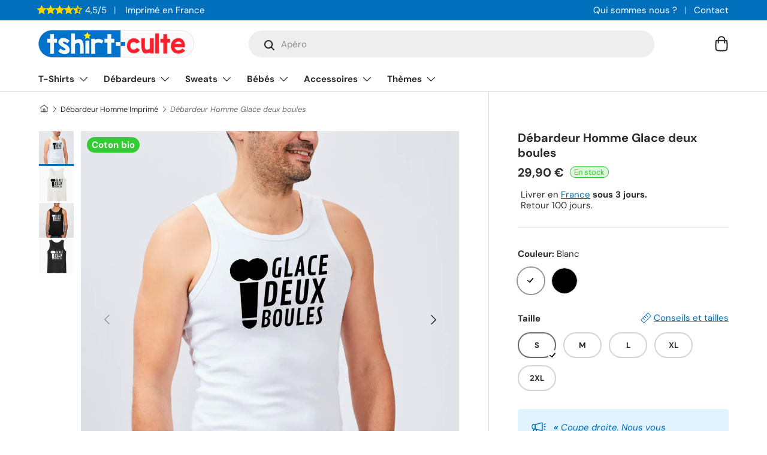

--- FILE ---
content_type: text/html; charset=utf-8
request_url: https://tshirt-culte.com/products/debardeur-homme-glace-deux-boules
body_size: 48238
content:
<!doctype html>
<html class="no-js" lang="fr" dir="ltr">
<head><meta charset="utf-8">
<meta name="viewport" content="width=device-width,initial-scale=1">
<title>Débardeur Homme Glace deux boules | Idée cadeau original</title><link rel="canonical" href="https://tshirt-culte.com/products/debardeur-homme-glace-deux-boules"><link rel="icon" href="//tshirt-culte.com/cdn/shop/files/logo-rond-v2-petit.png?crop=center&height=48&v=1700937397&width=48" type="image/png">
  <link rel="apple-touch-icon" href="//tshirt-culte.com/cdn/shop/files/logo-rond-v2-petit.png?crop=center&height=180&v=1700937397&width=180"><meta name="description" content="Débardeur humoristique homme imprimé de la phrase drôle Glace deux boules. Meilleure idée humour de cadeau original pour anniversaire, fête des pères, pot de départ, Saint-Valentin, Noël. Vêtement rigolo avec message et logo marrant."><meta property="og:site_name" content="Tshirt-culte">
<meta property="og:url" content="https://tshirt-culte.com/products/debardeur-homme-glace-deux-boules"><meta property="og:title" content="Débardeur Homme Glace deux boules | Idée cadeau original"><meta property="og:type" content="product">
<meta property="og:description" content="Débardeur humoristique homme imprimé de la phrase drôle Glace deux boules. Meilleure idée humour de cadeau original pour anniversaire, fête des pères, pot de départ, Saint-Valentin, Noël. Vêtement rigolo avec message et logo marrant."><meta property="og:image" content="http://tshirt-culte.com/cdn/shop/files/debardeur-homme-glace-deux-boules-blanc-239902.jpg?crop=center&height=1200&v=1699474190&width=1200">
  <meta property="og:image:secure_url" content="https://tshirt-culte.com/cdn/shop/files/debardeur-homme-glace-deux-boules-blanc-239902.jpg?crop=center&height=1200&v=1699474190&width=1200">
  <meta property="og:image:width" content="1333">
  <meta property="og:image:height" content="1333"><meta property="og:price:amount" content="29,90">
  <meta property="og:price:currency" content="EUR"><meta name="twitter:card" content="summary_large_image">
<meta name="twitter:title" content="Débardeur Homme Glace deux boules | Idée cadeau original">
<meta name="twitter:description" content="Débardeur humoristique homme imprimé de la phrase drôle Glace deux boules. Meilleure idée humour de cadeau original pour anniversaire, fête des pères, pot de départ, Saint-Valentin, Noël. Vêtement rigolo avec message et logo marrant.">
<style data-shopify>
@font-face {
  font-family: "DM Sans";
  font-weight: 400;
  font-style: normal;
  font-display: swap;
  src: url("//tshirt-culte.com/cdn/fonts/dm_sans/dmsans_n4.ec80bd4dd7e1a334c969c265873491ae56018d72.woff2") format("woff2"),
       url("//tshirt-culte.com/cdn/fonts/dm_sans/dmsans_n4.87bdd914d8a61247b911147ae68e754d695c58a6.woff") format("woff");
}
@font-face {
  font-family: "DM Sans";
  font-weight: 700;
  font-style: normal;
  font-display: swap;
  src: url("//tshirt-culte.com/cdn/fonts/dm_sans/dmsans_n7.97e21d81502002291ea1de8aefb79170c6946ce5.woff2") format("woff2"),
       url("//tshirt-culte.com/cdn/fonts/dm_sans/dmsans_n7.af5c214f5116410ca1d53a2090665620e78e2e1b.woff") format("woff");
}
@font-face {
  font-family: "DM Sans";
  font-weight: 400;
  font-style: italic;
  font-display: swap;
  src: url("//tshirt-culte.com/cdn/fonts/dm_sans/dmsans_i4.b8fe05e69ee95d5a53155c346957d8cbf5081c1a.woff2") format("woff2"),
       url("//tshirt-culte.com/cdn/fonts/dm_sans/dmsans_i4.403fe28ee2ea63e142575c0aa47684d65f8c23a0.woff") format("woff");
}
@font-face {
  font-family: "DM Sans";
  font-weight: 700;
  font-style: italic;
  font-display: swap;
  src: url("//tshirt-culte.com/cdn/fonts/dm_sans/dmsans_i7.52b57f7d7342eb7255084623d98ab83fd96e7f9b.woff2") format("woff2"),
       url("//tshirt-culte.com/cdn/fonts/dm_sans/dmsans_i7.d5e14ef18a1d4a8ce78a4187580b4eb1759c2eda.woff") format("woff");
}
@font-face {
  font-family: "DM Sans";
  font-weight: 700;
  font-style: normal;
  font-display: swap;
  src: url("//tshirt-culte.com/cdn/fonts/dm_sans/dmsans_n7.97e21d81502002291ea1de8aefb79170c6946ce5.woff2") format("woff2"),
       url("//tshirt-culte.com/cdn/fonts/dm_sans/dmsans_n7.af5c214f5116410ca1d53a2090665620e78e2e1b.woff") format("woff");
}
@font-face {
  font-family: "DM Sans";
  font-weight: 700;
  font-style: normal;
  font-display: swap;
  src: url("//tshirt-culte.com/cdn/fonts/dm_sans/dmsans_n7.97e21d81502002291ea1de8aefb79170c6946ce5.woff2") format("woff2"),
       url("//tshirt-culte.com/cdn/fonts/dm_sans/dmsans_n7.af5c214f5116410ca1d53a2090665620e78e2e1b.woff") format("woff");
}
:root {
      --bg-color: 255 255 255 / 1.0;
      --bg-color-og: 255 255 255 / 1.0;
      --heading-color: 42 43 42;
      --text-color: 42 43 42;
      --text-color-og: 42 43 42;
      --scrollbar-color: 42 43 42;
      --link-color: 0 112 188;
      --link-color-og: 0 112 188;
      --star-color: 255 215 0;--swatch-border-color-default: 212 213 212;
        --swatch-border-color-active: 149 149 149;
        --swatch-card-size: 20px;
        --swatch-variant-picker-size: 44px;--color-scheme-1-bg: 245 245 245 / 1.0;
      --color-scheme-1-grad: linear-gradient(180deg, rgba(245, 245, 245, 1), rgba(245, 245, 245, 1) 100%);
      --color-scheme-1-heading: 42 43 42;
      --color-scheme-1-text: 42 43 42;
      --color-scheme-1-btn-bg: 42 43 42;
      --color-scheme-1-btn-text: 255 255 255;
      --color-scheme-1-btn-bg-hover: 82 83 82;--color-scheme-2-bg: 0 112 188 / 1.0;
      --color-scheme-2-grad: linear-gradient(225deg, rgba(0, 112, 188, 1) 8%, rgba(0, 112, 188, 1) 56%, rgba(0, 112, 188, 1) 90%);
      --color-scheme-2-heading: 255 255 255;
      --color-scheme-2-text: 255 255 255;
      --color-scheme-2-btn-bg: 255 255 255;
      --color-scheme-2-btn-text: 0 112 188;
      --color-scheme-2-btn-bg-hover: 229 241 248;--color-scheme-3-bg: 225 243 255 / 1.0;
      --color-scheme-3-grad: linear-gradient(46deg, rgba(225, 243, 255, 1) 8%, rgba(225, 243, 255, 1) 32%, rgba(225, 243, 255, 1) 90%);
      --color-scheme-3-heading: 0 112 188;
      --color-scheme-3-text: 0 112 188;
      --color-scheme-3-btn-bg: 0 112 188;
      --color-scheme-3-btn-text: 225 243 255;
      --color-scheme-3-btn-bg-hover: 36 141 211;

      --drawer-bg-color: 255 255 255 / 1.0;
      --drawer-text-color: 42 43 42;

      --panel-bg-color: 245 245 245 / 1.0;
      --panel-heading-color: 42 43 42;
      --panel-text-color: 42 43 42;

      --in-stock-text-color: 44 126 63;
      --low-stock-text-color: 210 134 26;
      --very-low-stock-text-color: 180 12 28;
      --no-stock-text-color: 119 119 119;

      --error-bg-color: 252 237 238;
      --error-text-color: 255 69 0;
      --success-bg-color: 232 246 234;
      --success-text-color: 50 205 50;
      --info-bg-color: 228 237 250;
      --info-text-color: 0 112 188;

      --heading-font-family: "DM Sans", sans-serif;
      --heading-font-style: normal;
      --heading-font-weight: 700;
      --heading-scale-start: 2;

      --navigation-font-family: "DM Sans", sans-serif;
      --navigation-font-style: normal;
      --navigation-font-weight: 700;--heading-text-transform: none;
--subheading-text-transform: none;
      --body-font-family: "DM Sans", sans-serif;
      --body-font-style: normal;
      --body-font-weight: 400;
      --body-font-size: 15;

      --section-gap: 32;
      --heading-gap: calc(8 * var(--space-unit));--heading-gap: calc(6 * var(--space-unit));--grid-column-gap: 20px;--btn-bg-color: 50 205 50;
      --btn-bg-hover-color: 93 216 93;
      --btn-text-color: 255 255 255;
      --btn-bg-color-og: 50 205 50;
      --btn-text-color-og: 255 255 255;
      --btn-alt-bg-color: 255 255 255;
      --btn-alt-bg-alpha: 1.0;
      --btn-alt-text-color: 42 43 42;
      --btn-border-width: 2px;
      --btn-padding-y: 12px;

      
      --btn-border-radius: 28px;
      

      --btn-lg-border-radius: 50%;
      --btn-icon-border-radius: 50%;
      --input-with-btn-inner-radius: var(--btn-border-radius);
      --btn-text-transform: uppercase;

      --input-bg-color: 255 255 255 / 1.0;
      --input-text-color: 42 43 42;
      --input-border-width: 2px;
      --input-border-radius: 26px;
      --textarea-border-radius: 12px;
      --input-border-radius: 28px;
      --input-lg-border-radius: 34px;
      --input-bg-color-diff-3: #f7f7f7;
      --input-bg-color-diff-6: #f0f0f0;

      --modal-border-radius: 10px;
      --modal-overlay-color: 0 0 0;
      --modal-overlay-opacity: 0.4;
      --drawer-border-radius: 10px;
      --overlay-border-radius: 0px;--custom-label-bg-color: 50 205 50;
      --custom-label-text-color: 255 255 255;--preorder-label-bg-color: 0 166 237;
      --preorder-label-text-color: 255 255 255;

      --page-width: 1290px;
      --gutter-sm: 20px;
      --gutter-md: 32px;
      --gutter-lg: 64px;

      --payment-terms-bg-color: #ffffff;

      --coll-card-bg-color: rgba(0,0,0,0);
      --coll-card-border-color: rgba(0,0,0,0);

      --reading-width: 48em;
    }

    @media (max-width: 769px) {
      :root {
        --reading-width: 36em;
      }
    }
  </style><link rel="stylesheet" href="//tshirt-culte.com/cdn/shop/t/10/assets/main.css?v=100615722609952259561700791528">
  <script src="//tshirt-culte.com/cdn/shop/t/10/assets/main.js?v=55248961337794439511694301108" defer="defer"></script><link rel="preload_tag" href="//tshirt-culte.com/cdn/fonts/dm_sans/dmsans_n4.ec80bd4dd7e1a334c969c265873491ae56018d72.woff2" as="font" type="font/woff2" crossorigin fetchpriority="high"><link rel="preload_tag" href="//tshirt-culte.com/cdn/fonts/dm_sans/dmsans_n7.97e21d81502002291ea1de8aefb79170c6946ce5.woff2" as="font" type="font/woff2" crossorigin fetchpriority="high"><link rel="stylesheet" href="//tshirt-culte.com/cdn/shop/t/10/assets/swatches.css?v=135018624730143510251694301921" media="print" onload="this.media='all'">
    <noscript><link rel="stylesheet" href="//tshirt-culte.com/cdn/shop/t/10/assets/swatches.css?v=135018624730143510251694301921"></noscript><script>window.performance && window.performance.mark && window.performance.mark('shopify.content_for_header.start');</script><meta name="google-site-verification" content="3wwgjSXFHKzDlCn_jDmU20X7rP42VS3ejI99sK7NKbc">
<meta id="shopify-digital-wallet" name="shopify-digital-wallet" content="/44331139234/digital_wallets/dialog">
<meta name="shopify-checkout-api-token" content="315859bb292e53fdea1dbb1fa6c8dc77">
<meta id="in-context-paypal-metadata" data-shop-id="44331139234" data-venmo-supported="false" data-environment="production" data-locale="fr_FR" data-paypal-v4="true" data-currency="EUR">
<link rel="alternate" type="application/json+oembed" href="https://tshirt-culte.com/products/debardeur-homme-glace-deux-boules.oembed">
<script async="async" src="/checkouts/internal/preloads.js?locale=fr-FR"></script>
<script id="apple-pay-shop-capabilities" type="application/json">{"shopId":44331139234,"countryCode":"FR","currencyCode":"EUR","merchantCapabilities":["supports3DS"],"merchantId":"gid:\/\/shopify\/Shop\/44331139234","merchantName":"Tshirt-culte","requiredBillingContactFields":["postalAddress","email"],"requiredShippingContactFields":["postalAddress","email"],"shippingType":"shipping","supportedNetworks":["visa","masterCard","amex","maestro"],"total":{"type":"pending","label":"Tshirt-culte","amount":"1.00"},"shopifyPaymentsEnabled":true,"supportsSubscriptions":true}</script>
<script id="shopify-features" type="application/json">{"accessToken":"315859bb292e53fdea1dbb1fa6c8dc77","betas":["rich-media-storefront-analytics"],"domain":"tshirt-culte.com","predictiveSearch":true,"shopId":44331139234,"locale":"fr"}</script>
<script>var Shopify = Shopify || {};
Shopify.shop = "tshirt-culte.myshopify.com";
Shopify.locale = "fr";
Shopify.currency = {"active":"EUR","rate":"1.0"};
Shopify.country = "FR";
Shopify.theme = {"name":"Enterprise","id":152899584331,"schema_name":"Enterprise","schema_version":"1.2.1","theme_store_id":1657,"role":"main"};
Shopify.theme.handle = "null";
Shopify.theme.style = {"id":null,"handle":null};
Shopify.cdnHost = "tshirt-culte.com/cdn";
Shopify.routes = Shopify.routes || {};
Shopify.routes.root = "/";</script>
<script type="module">!function(o){(o.Shopify=o.Shopify||{}).modules=!0}(window);</script>
<script>!function(o){function n(){var o=[];function n(){o.push(Array.prototype.slice.apply(arguments))}return n.q=o,n}var t=o.Shopify=o.Shopify||{};t.loadFeatures=n(),t.autoloadFeatures=n()}(window);</script>
<script id="shop-js-analytics" type="application/json">{"pageType":"product"}</script>
<script defer="defer" async type="module" src="//tshirt-culte.com/cdn/shopifycloud/shop-js/modules/v2/client.init-shop-cart-sync_C9aZTsmn.fr.esm.js"></script>
<script defer="defer" async type="module" src="//tshirt-culte.com/cdn/shopifycloud/shop-js/modules/v2/chunk.common_bWgz0IHB.esm.js"></script>
<script type="module">
  await import("//tshirt-culte.com/cdn/shopifycloud/shop-js/modules/v2/client.init-shop-cart-sync_C9aZTsmn.fr.esm.js");
await import("//tshirt-culte.com/cdn/shopifycloud/shop-js/modules/v2/chunk.common_bWgz0IHB.esm.js");

  window.Shopify.SignInWithShop?.initShopCartSync?.({"fedCMEnabled":true,"windoidEnabled":true});

</script>
<script>(function() {
  var isLoaded = false;
  function asyncLoad() {
    if (isLoaded) return;
    isLoaded = true;
    var urls = ["https:\/\/static2.rapidsearch.dev\/resultpage.js?shop=tshirt-culte.myshopify.com"];
    for (var i = 0; i < urls.length; i++) {
      var s = document.createElement('script');
      s.type = 'text/javascript';
      s.async = true;
      s.src = urls[i];
      var x = document.getElementsByTagName('script')[0];
      x.parentNode.insertBefore(s, x);
    }
  };
  if(window.attachEvent) {
    window.attachEvent('onload', asyncLoad);
  } else {
    window.addEventListener('load', asyncLoad, false);
  }
})();</script>
<script id="__st">var __st={"a":44331139234,"offset":3600,"reqid":"bf77d9ef-986c-4c0a-8b09-ec1666dc29b1-1763149787","pageurl":"tshirt-culte.com\/products\/debardeur-homme-glace-deux-boules","u":"4f6006dd977b","p":"product","rtyp":"product","rid":8660440908107};</script>
<script>window.ShopifyPaypalV4VisibilityTracking = true;</script>
<script id="captcha-bootstrap">!function(){'use strict';const t='contact',e='account',n='new_comment',o=[[t,t],['blogs',n],['comments',n],[t,'customer']],c=[[e,'customer_login'],[e,'guest_login'],[e,'recover_customer_password'],[e,'create_customer']],r=t=>t.map((([t,e])=>`form[action*='/${t}']:not([data-nocaptcha='true']) input[name='form_type'][value='${e}']`)).join(','),a=t=>()=>t?[...document.querySelectorAll(t)].map((t=>t.form)):[];function s(){const t=[...o],e=r(t);return a(e)}const i='password',u='form_key',d=['recaptcha-v3-token','g-recaptcha-response','h-captcha-response',i],f=()=>{try{return window.sessionStorage}catch{return}},m='__shopify_v',_=t=>t.elements[u];function p(t,e,n=!1){try{const o=window.sessionStorage,c=JSON.parse(o.getItem(e)),{data:r}=function(t){const{data:e,action:n}=t;return t[m]||n?{data:e,action:n}:{data:t,action:n}}(c);for(const[e,n]of Object.entries(r))t.elements[e]&&(t.elements[e].value=n);n&&o.removeItem(e)}catch(o){console.error('form repopulation failed',{error:o})}}const l='form_type',E='cptcha';function T(t){t.dataset[E]=!0}const w=window,h=w.document,L='Shopify',v='ce_forms',y='captcha';let A=!1;((t,e)=>{const n=(g='f06e6c50-85a8-45c8-87d0-21a2b65856fe',I='https://cdn.shopify.com/shopifycloud/storefront-forms-hcaptcha/ce_storefront_forms_captcha_hcaptcha.v1.5.2.iife.js',D={infoText:'Protégé par hCaptcha',privacyText:'Confidentialité',termsText:'Conditions'},(t,e,n)=>{const o=w[L][v],c=o.bindForm;if(c)return c(t,g,e,D).then(n);var r;o.q.push([[t,g,e,D],n]),r=I,A||(h.body.append(Object.assign(h.createElement('script'),{id:'captcha-provider',async:!0,src:r})),A=!0)});var g,I,D;w[L]=w[L]||{},w[L][v]=w[L][v]||{},w[L][v].q=[],w[L][y]=w[L][y]||{},w[L][y].protect=function(t,e){n(t,void 0,e),T(t)},Object.freeze(w[L][y]),function(t,e,n,w,h,L){const[v,y,A,g]=function(t,e,n){const i=e?o:[],u=t?c:[],d=[...i,...u],f=r(d),m=r(i),_=r(d.filter((([t,e])=>n.includes(e))));return[a(f),a(m),a(_),s()]}(w,h,L),I=t=>{const e=t.target;return e instanceof HTMLFormElement?e:e&&e.form},D=t=>v().includes(t);t.addEventListener('submit',(t=>{const e=I(t);if(!e)return;const n=D(e)&&!e.dataset.hcaptchaBound&&!e.dataset.recaptchaBound,o=_(e),c=g().includes(e)&&(!o||!o.value);(n||c)&&t.preventDefault(),c&&!n&&(function(t){try{if(!f())return;!function(t){const e=f();if(!e)return;const n=_(t);if(!n)return;const o=n.value;o&&e.removeItem(o)}(t);const e=Array.from(Array(32),(()=>Math.random().toString(36)[2])).join('');!function(t,e){_(t)||t.append(Object.assign(document.createElement('input'),{type:'hidden',name:u})),t.elements[u].value=e}(t,e),function(t,e){const n=f();if(!n)return;const o=[...t.querySelectorAll(`input[type='${i}']`)].map((({name:t})=>t)),c=[...d,...o],r={};for(const[a,s]of new FormData(t).entries())c.includes(a)||(r[a]=s);n.setItem(e,JSON.stringify({[m]:1,action:t.action,data:r}))}(t,e)}catch(e){console.error('failed to persist form',e)}}(e),e.submit())}));const S=(t,e)=>{t&&!t.dataset[E]&&(n(t,e.some((e=>e===t))),T(t))};for(const o of['focusin','change'])t.addEventListener(o,(t=>{const e=I(t);D(e)&&S(e,y())}));const B=e.get('form_key'),M=e.get(l),P=B&&M;t.addEventListener('DOMContentLoaded',(()=>{const t=y();if(P)for(const e of t)e.elements[l].value===M&&p(e,B);[...new Set([...A(),...v().filter((t=>'true'===t.dataset.shopifyCaptcha))])].forEach((e=>S(e,t)))}))}(h,new URLSearchParams(w.location.search),n,t,e,['guest_login'])})(!0,!0)}();</script>
<script integrity="sha256-52AcMU7V7pcBOXWImdc/TAGTFKeNjmkeM1Pvks/DTgc=" data-source-attribution="shopify.loadfeatures" defer="defer" src="//tshirt-culte.com/cdn/shopifycloud/storefront/assets/storefront/load_feature-81c60534.js" crossorigin="anonymous"></script>
<script data-source-attribution="shopify.dynamic_checkout.dynamic.init">var Shopify=Shopify||{};Shopify.PaymentButton=Shopify.PaymentButton||{isStorefrontPortableWallets:!0,init:function(){window.Shopify.PaymentButton.init=function(){};var t=document.createElement("script");t.src="https://tshirt-culte.com/cdn/shopifycloud/portable-wallets/latest/portable-wallets.fr.js",t.type="module",document.head.appendChild(t)}};
</script>
<script data-source-attribution="shopify.dynamic_checkout.buyer_consent">
  function portableWalletsHideBuyerConsent(e){var t=document.getElementById("shopify-buyer-consent"),n=document.getElementById("shopify-subscription-policy-button");t&&n&&(t.classList.add("hidden"),t.setAttribute("aria-hidden","true"),n.removeEventListener("click",e))}function portableWalletsShowBuyerConsent(e){var t=document.getElementById("shopify-buyer-consent"),n=document.getElementById("shopify-subscription-policy-button");t&&n&&(t.classList.remove("hidden"),t.removeAttribute("aria-hidden"),n.addEventListener("click",e))}window.Shopify?.PaymentButton&&(window.Shopify.PaymentButton.hideBuyerConsent=portableWalletsHideBuyerConsent,window.Shopify.PaymentButton.showBuyerConsent=portableWalletsShowBuyerConsent);
</script>
<script data-source-attribution="shopify.dynamic_checkout.cart.bootstrap">document.addEventListener("DOMContentLoaded",(function(){function t(){return document.querySelector("shopify-accelerated-checkout-cart, shopify-accelerated-checkout")}if(t())Shopify.PaymentButton.init();else{new MutationObserver((function(e,n){t()&&(Shopify.PaymentButton.init(),n.disconnect())})).observe(document.body,{childList:!0,subtree:!0})}}));
</script>
<link id="shopify-accelerated-checkout-styles" rel="stylesheet" media="screen" href="https://tshirt-culte.com/cdn/shopifycloud/portable-wallets/latest/accelerated-checkout-backwards-compat.css" crossorigin="anonymous">
<style id="shopify-accelerated-checkout-cart">
        #shopify-buyer-consent {
  margin-top: 1em;
  display: inline-block;
  width: 100%;
}

#shopify-buyer-consent.hidden {
  display: none;
}

#shopify-subscription-policy-button {
  background: none;
  border: none;
  padding: 0;
  text-decoration: underline;
  font-size: inherit;
  cursor: pointer;
}

#shopify-subscription-policy-button::before {
  box-shadow: none;
}

      </style>
<script id="sections-script" data-sections="header,footer" defer="defer" src="//tshirt-culte.com/cdn/shop/t/10/compiled_assets/scripts.js?18928"></script>
<script>window.performance && window.performance.mark && window.performance.mark('shopify.content_for_header.end');</script>


  <script>document.documentElement.className = document.documentElement.className.replace('no-js', 'js');</script><!-- CC Custom Head Start --><!-- CC Custom Head End -->


  <script type="text/javascript">
    window.RapidSearchAdmin = false;
  </script>


<link href="https://monorail-edge.shopifysvc.com" rel="dns-prefetch">
<script>(function(){if ("sendBeacon" in navigator && "performance" in window) {try {var session_token_from_headers = performance.getEntriesByType('navigation')[0].serverTiming.find(x => x.name == '_s').description;} catch {var session_token_from_headers = undefined;}var session_cookie_matches = document.cookie.match(/_shopify_s=([^;]*)/);var session_token_from_cookie = session_cookie_matches && session_cookie_matches.length === 2 ? session_cookie_matches[1] : "";var session_token = session_token_from_headers || session_token_from_cookie || "";function handle_abandonment_event(e) {var entries = performance.getEntries().filter(function(entry) {return /monorail-edge.shopifysvc.com/.test(entry.name);});if (!window.abandonment_tracked && entries.length === 0) {window.abandonment_tracked = true;var currentMs = Date.now();var navigation_start = performance.timing.navigationStart;var payload = {shop_id: 44331139234,url: window.location.href,navigation_start,duration: currentMs - navigation_start,session_token,page_type: "product"};window.navigator.sendBeacon("https://monorail-edge.shopifysvc.com/v1/produce", JSON.stringify({schema_id: "online_store_buyer_site_abandonment/1.1",payload: payload,metadata: {event_created_at_ms: currentMs,event_sent_at_ms: currentMs}}));}}window.addEventListener('pagehide', handle_abandonment_event);}}());</script>
<script id="web-pixels-manager-setup">(function e(e,d,r,n,o){if(void 0===o&&(o={}),!Boolean(null===(a=null===(i=window.Shopify)||void 0===i?void 0:i.analytics)||void 0===a?void 0:a.replayQueue)){var i,a;window.Shopify=window.Shopify||{};var t=window.Shopify;t.analytics=t.analytics||{};var s=t.analytics;s.replayQueue=[],s.publish=function(e,d,r){return s.replayQueue.push([e,d,r]),!0};try{self.performance.mark("wpm:start")}catch(e){}var l=function(){var e={modern:/Edge?\/(1{2}[4-9]|1[2-9]\d|[2-9]\d{2}|\d{4,})\.\d+(\.\d+|)|Firefox\/(1{2}[4-9]|1[2-9]\d|[2-9]\d{2}|\d{4,})\.\d+(\.\d+|)|Chrom(ium|e)\/(9{2}|\d{3,})\.\d+(\.\d+|)|(Maci|X1{2}).+ Version\/(15\.\d+|(1[6-9]|[2-9]\d|\d{3,})\.\d+)([,.]\d+|)( \(\w+\)|)( Mobile\/\w+|) Safari\/|Chrome.+OPR\/(9{2}|\d{3,})\.\d+\.\d+|(CPU[ +]OS|iPhone[ +]OS|CPU[ +]iPhone|CPU IPhone OS|CPU iPad OS)[ +]+(15[._]\d+|(1[6-9]|[2-9]\d|\d{3,})[._]\d+)([._]\d+|)|Android:?[ /-](13[3-9]|1[4-9]\d|[2-9]\d{2}|\d{4,})(\.\d+|)(\.\d+|)|Android.+Firefox\/(13[5-9]|1[4-9]\d|[2-9]\d{2}|\d{4,})\.\d+(\.\d+|)|Android.+Chrom(ium|e)\/(13[3-9]|1[4-9]\d|[2-9]\d{2}|\d{4,})\.\d+(\.\d+|)|SamsungBrowser\/([2-9]\d|\d{3,})\.\d+/,legacy:/Edge?\/(1[6-9]|[2-9]\d|\d{3,})\.\d+(\.\d+|)|Firefox\/(5[4-9]|[6-9]\d|\d{3,})\.\d+(\.\d+|)|Chrom(ium|e)\/(5[1-9]|[6-9]\d|\d{3,})\.\d+(\.\d+|)([\d.]+$|.*Safari\/(?![\d.]+ Edge\/[\d.]+$))|(Maci|X1{2}).+ Version\/(10\.\d+|(1[1-9]|[2-9]\d|\d{3,})\.\d+)([,.]\d+|)( \(\w+\)|)( Mobile\/\w+|) Safari\/|Chrome.+OPR\/(3[89]|[4-9]\d|\d{3,})\.\d+\.\d+|(CPU[ +]OS|iPhone[ +]OS|CPU[ +]iPhone|CPU IPhone OS|CPU iPad OS)[ +]+(10[._]\d+|(1[1-9]|[2-9]\d|\d{3,})[._]\d+)([._]\d+|)|Android:?[ /-](13[3-9]|1[4-9]\d|[2-9]\d{2}|\d{4,})(\.\d+|)(\.\d+|)|Mobile Safari.+OPR\/([89]\d|\d{3,})\.\d+\.\d+|Android.+Firefox\/(13[5-9]|1[4-9]\d|[2-9]\d{2}|\d{4,})\.\d+(\.\d+|)|Android.+Chrom(ium|e)\/(13[3-9]|1[4-9]\d|[2-9]\d{2}|\d{4,})\.\d+(\.\d+|)|Android.+(UC? ?Browser|UCWEB|U3)[ /]?(15\.([5-9]|\d{2,})|(1[6-9]|[2-9]\d|\d{3,})\.\d+)\.\d+|SamsungBrowser\/(5\.\d+|([6-9]|\d{2,})\.\d+)|Android.+MQ{2}Browser\/(14(\.(9|\d{2,})|)|(1[5-9]|[2-9]\d|\d{3,})(\.\d+|))(\.\d+|)|K[Aa][Ii]OS\/(3\.\d+|([4-9]|\d{2,})\.\d+)(\.\d+|)/},d=e.modern,r=e.legacy,n=navigator.userAgent;return n.match(d)?"modern":n.match(r)?"legacy":"unknown"}(),u="modern"===l?"modern":"legacy",c=(null!=n?n:{modern:"",legacy:""})[u],f=function(e){return[e.baseUrl,"/wpm","/b",e.hashVersion,"modern"===e.buildTarget?"m":"l",".js"].join("")}({baseUrl:d,hashVersion:r,buildTarget:u}),m=function(e){var d=e.version,r=e.bundleTarget,n=e.surface,o=e.pageUrl,i=e.monorailEndpoint;return{emit:function(e){var a=e.status,t=e.errorMsg,s=(new Date).getTime(),l=JSON.stringify({metadata:{event_sent_at_ms:s},events:[{schema_id:"web_pixels_manager_load/3.1",payload:{version:d,bundle_target:r,page_url:o,status:a,surface:n,error_msg:t},metadata:{event_created_at_ms:s}}]});if(!i)return console&&console.warn&&console.warn("[Web Pixels Manager] No Monorail endpoint provided, skipping logging."),!1;try{return self.navigator.sendBeacon.bind(self.navigator)(i,l)}catch(e){}var u=new XMLHttpRequest;try{return u.open("POST",i,!0),u.setRequestHeader("Content-Type","text/plain"),u.send(l),!0}catch(e){return console&&console.warn&&console.warn("[Web Pixels Manager] Got an unhandled error while logging to Monorail."),!1}}}}({version:r,bundleTarget:l,surface:e.surface,pageUrl:self.location.href,monorailEndpoint:e.monorailEndpoint});try{o.browserTarget=l,function(e){var d=e.src,r=e.async,n=void 0===r||r,o=e.onload,i=e.onerror,a=e.sri,t=e.scriptDataAttributes,s=void 0===t?{}:t,l=document.createElement("script"),u=document.querySelector("head"),c=document.querySelector("body");if(l.async=n,l.src=d,a&&(l.integrity=a,l.crossOrigin="anonymous"),s)for(var f in s)if(Object.prototype.hasOwnProperty.call(s,f))try{l.dataset[f]=s[f]}catch(e){}if(o&&l.addEventListener("load",o),i&&l.addEventListener("error",i),u)u.appendChild(l);else{if(!c)throw new Error("Did not find a head or body element to append the script");c.appendChild(l)}}({src:f,async:!0,onload:function(){if(!function(){var e,d;return Boolean(null===(d=null===(e=window.Shopify)||void 0===e?void 0:e.analytics)||void 0===d?void 0:d.initialized)}()){var d=window.webPixelsManager.init(e)||void 0;if(d){var r=window.Shopify.analytics;r.replayQueue.forEach((function(e){var r=e[0],n=e[1],o=e[2];d.publishCustomEvent(r,n,o)})),r.replayQueue=[],r.publish=d.publishCustomEvent,r.visitor=d.visitor,r.initialized=!0}}},onerror:function(){return m.emit({status:"failed",errorMsg:"".concat(f," has failed to load")})},sri:function(e){var d=/^sha384-[A-Za-z0-9+/=]+$/;return"string"==typeof e&&d.test(e)}(c)?c:"",scriptDataAttributes:o}),m.emit({status:"loading"})}catch(e){m.emit({status:"failed",errorMsg:(null==e?void 0:e.message)||"Unknown error"})}}})({shopId: 44331139234,storefrontBaseUrl: "https://tshirt-culte.com",extensionsBaseUrl: "https://extensions.shopifycdn.com/cdn/shopifycloud/web-pixels-manager",monorailEndpoint: "https://monorail-edge.shopifysvc.com/unstable/produce_batch",surface: "storefront-renderer",enabledBetaFlags: ["2dca8a86"],webPixelsConfigList: [{"id":"2485190987","configuration":"{\"tagID\":\"2613027665600\"}","eventPayloadVersion":"v1","runtimeContext":"STRICT","scriptVersion":"18031546ee651571ed29edbe71a3550b","type":"APP","apiClientId":3009811,"privacyPurposes":["ANALYTICS","MARKETING","SALE_OF_DATA"],"dataSharingAdjustments":{"protectedCustomerApprovalScopes":["read_customer_address","read_customer_email","read_customer_name","read_customer_personal_data","read_customer_phone"]}},{"id":"2020606283","configuration":"{\"storeId\":\"tshirt-culte.myshopify.com\"}","eventPayloadVersion":"v1","runtimeContext":"STRICT","scriptVersion":"e7ff4835c2df0be089f361b898b8b040","type":"APP","apiClientId":3440817,"privacyPurposes":["ANALYTICS"],"dataSharingAdjustments":{"protectedCustomerApprovalScopes":["read_customer_personal_data"]}},{"id":"1017053515","configuration":"{\"config\":\"{\\\"google_tag_ids\\\":[\\\"G-HMPJ7YL9JH\\\",\\\"GT-PL3KD53\\\",\\\"AW-945646913\\\"],\\\"target_country\\\":\\\"FR\\\",\\\"gtag_events\\\":[{\\\"type\\\":\\\"search\\\",\\\"action_label\\\":\\\"G-HMPJ7YL9JH\\\"},{\\\"type\\\":\\\"begin_checkout\\\",\\\"action_label\\\":\\\"G-HMPJ7YL9JH\\\"},{\\\"type\\\":\\\"view_item\\\",\\\"action_label\\\":[\\\"G-HMPJ7YL9JH\\\",\\\"MC-WDCEQ69K5T\\\"]},{\\\"type\\\":\\\"purchase\\\",\\\"action_label\\\":[\\\"G-HMPJ7YL9JH\\\",\\\"MC-WDCEQ69K5T\\\",\\\"AW-945646913\\\/jjkQCJnT3vkCEMHa9cID\\\"]},{\\\"type\\\":\\\"page_view\\\",\\\"action_label\\\":[\\\"G-HMPJ7YL9JH\\\",\\\"MC-WDCEQ69K5T\\\"]},{\\\"type\\\":\\\"add_payment_info\\\",\\\"action_label\\\":\\\"G-HMPJ7YL9JH\\\"},{\\\"type\\\":\\\"add_to_cart\\\",\\\"action_label\\\":\\\"G-HMPJ7YL9JH\\\"}],\\\"enable_monitoring_mode\\\":false}\"}","eventPayloadVersion":"v1","runtimeContext":"OPEN","scriptVersion":"b2a88bafab3e21179ed38636efcd8a93","type":"APP","apiClientId":1780363,"privacyPurposes":[],"dataSharingAdjustments":{"protectedCustomerApprovalScopes":["read_customer_address","read_customer_email","read_customer_name","read_customer_personal_data","read_customer_phone"]}},{"id":"shopify-app-pixel","configuration":"{}","eventPayloadVersion":"v1","runtimeContext":"STRICT","scriptVersion":"0450","apiClientId":"shopify-pixel","type":"APP","privacyPurposes":["ANALYTICS","MARKETING"]},{"id":"shopify-custom-pixel","eventPayloadVersion":"v1","runtimeContext":"LAX","scriptVersion":"0450","apiClientId":"shopify-pixel","type":"CUSTOM","privacyPurposes":["ANALYTICS","MARKETING"]}],isMerchantRequest: false,initData: {"shop":{"name":"Tshirt-culte","paymentSettings":{"currencyCode":"EUR"},"myshopifyDomain":"tshirt-culte.myshopify.com","countryCode":"FR","storefrontUrl":"https:\/\/tshirt-culte.com"},"customer":null,"cart":null,"checkout":null,"productVariants":[{"price":{"amount":29.9,"currencyCode":"EUR"},"product":{"title":"Débardeur Homme Glace deux boules","vendor":"Tshirt-culte","id":"8660440908107","untranslatedTitle":"Débardeur Homme Glace deux boules","url":"\/products\/debardeur-homme-glace-deux-boules","type":"Débardeur"},"id":"47074078261579","image":{"src":"\/\/tshirt-culte.com\/cdn\/shop\/files\/debardeur-homme-glace-deux-boules-blanc-239902.jpg?v=1699474190"},"sku":"TPO-DEB-H-CHAN-WHI-S","title":"S \/ Blanc","untranslatedTitle":"S \/ Blanc"},{"price":{"amount":29.9,"currencyCode":"EUR"},"product":{"title":"Débardeur Homme Glace deux boules","vendor":"Tshirt-culte","id":"8660440908107","untranslatedTitle":"Débardeur Homme Glace deux boules","url":"\/products\/debardeur-homme-glace-deux-boules","type":"Débardeur"},"id":"47074078294347","image":{"src":"\/\/tshirt-culte.com\/cdn\/shop\/files\/debardeur-homme-glace-deux-boules-blanc-239902.jpg?v=1699474190"},"sku":"TPO-DEB-H-CHAN-WHI-M","title":"M \/ Blanc","untranslatedTitle":"M \/ Blanc"},{"price":{"amount":29.9,"currencyCode":"EUR"},"product":{"title":"Débardeur Homme Glace deux boules","vendor":"Tshirt-culte","id":"8660440908107","untranslatedTitle":"Débardeur Homme Glace deux boules","url":"\/products\/debardeur-homme-glace-deux-boules","type":"Débardeur"},"id":"47074078327115","image":{"src":"\/\/tshirt-culte.com\/cdn\/shop\/files\/debardeur-homme-glace-deux-boules-blanc-239902.jpg?v=1699474190"},"sku":"TPO-DEB-H-CHAN-WHI-L","title":"L \/ Blanc","untranslatedTitle":"L \/ Blanc"},{"price":{"amount":29.9,"currencyCode":"EUR"},"product":{"title":"Débardeur Homme Glace deux boules","vendor":"Tshirt-culte","id":"8660440908107","untranslatedTitle":"Débardeur Homme Glace deux boules","url":"\/products\/debardeur-homme-glace-deux-boules","type":"Débardeur"},"id":"47074078359883","image":{"src":"\/\/tshirt-culte.com\/cdn\/shop\/files\/debardeur-homme-glace-deux-boules-blanc-239902.jpg?v=1699474190"},"sku":"TPO-DEB-H-CHAN-WHI-XL","title":"XL \/ Blanc","untranslatedTitle":"XL \/ Blanc"},{"price":{"amount":29.9,"currencyCode":"EUR"},"product":{"title":"Débardeur Homme Glace deux boules","vendor":"Tshirt-culte","id":"8660440908107","untranslatedTitle":"Débardeur Homme Glace deux boules","url":"\/products\/debardeur-homme-glace-deux-boules","type":"Débardeur"},"id":"47074078392651","image":{"src":"\/\/tshirt-culte.com\/cdn\/shop\/files\/debardeur-homme-glace-deux-boules-blanc-239902.jpg?v=1699474190"},"sku":"TPO-DEB-H-CHAN-WHI-2XL","title":"2XL \/ Blanc","untranslatedTitle":"2XL \/ Blanc"},{"price":{"amount":29.9,"currencyCode":"EUR"},"product":{"title":"Débardeur Homme Glace deux boules","vendor":"Tshirt-culte","id":"8660440908107","untranslatedTitle":"Débardeur Homme Glace deux boules","url":"\/products\/debardeur-homme-glace-deux-boules","type":"Débardeur"},"id":"47074078425419","image":{"src":"\/\/tshirt-culte.com\/cdn\/shop\/files\/debardeur-homme-glace-deux-boules-noir-467786.jpg?v=1699475079"},"sku":"TPO-DEB-H-CHAN-BLA-S","title":"S \/ Noir","untranslatedTitle":"S \/ Noir"},{"price":{"amount":29.9,"currencyCode":"EUR"},"product":{"title":"Débardeur Homme Glace deux boules","vendor":"Tshirt-culte","id":"8660440908107","untranslatedTitle":"Débardeur Homme Glace deux boules","url":"\/products\/debardeur-homme-glace-deux-boules","type":"Débardeur"},"id":"47074078458187","image":{"src":"\/\/tshirt-culte.com\/cdn\/shop\/files\/debardeur-homme-glace-deux-boules-noir-467786.jpg?v=1699475079"},"sku":"TPO-DEB-H-CHAN-BLA-M","title":"M \/ Noir","untranslatedTitle":"M \/ Noir"},{"price":{"amount":29.9,"currencyCode":"EUR"},"product":{"title":"Débardeur Homme Glace deux boules","vendor":"Tshirt-culte","id":"8660440908107","untranslatedTitle":"Débardeur Homme Glace deux boules","url":"\/products\/debardeur-homme-glace-deux-boules","type":"Débardeur"},"id":"47074078490955","image":{"src":"\/\/tshirt-culte.com\/cdn\/shop\/files\/debardeur-homme-glace-deux-boules-noir-467786.jpg?v=1699475079"},"sku":"TPO-DEB-H-CHAN-BLA-L","title":"L \/ Noir","untranslatedTitle":"L \/ Noir"},{"price":{"amount":29.9,"currencyCode":"EUR"},"product":{"title":"Débardeur Homme Glace deux boules","vendor":"Tshirt-culte","id":"8660440908107","untranslatedTitle":"Débardeur Homme Glace deux boules","url":"\/products\/debardeur-homme-glace-deux-boules","type":"Débardeur"},"id":"47074078523723","image":{"src":"\/\/tshirt-culte.com\/cdn\/shop\/files\/debardeur-homme-glace-deux-boules-noir-467786.jpg?v=1699475079"},"sku":"TPO-DEB-H-CHAN-BLA-XL","title":"XL \/ Noir","untranslatedTitle":"XL \/ Noir"},{"price":{"amount":29.9,"currencyCode":"EUR"},"product":{"title":"Débardeur Homme Glace deux boules","vendor":"Tshirt-culte","id":"8660440908107","untranslatedTitle":"Débardeur Homme Glace deux boules","url":"\/products\/debardeur-homme-glace-deux-boules","type":"Débardeur"},"id":"47074078556491","image":{"src":"\/\/tshirt-culte.com\/cdn\/shop\/files\/debardeur-homme-glace-deux-boules-noir-467786.jpg?v=1699475079"},"sku":"TPO-DEB-H-CHAN-BLA-2XL","title":"2XL \/ Noir","untranslatedTitle":"2XL \/ Noir"}],"purchasingCompany":null},},"https://tshirt-culte.com/cdn","ae1676cfwd2530674p4253c800m34e853cb",{"modern":"","legacy":""},{"shopId":"44331139234","storefrontBaseUrl":"https:\/\/tshirt-culte.com","extensionBaseUrl":"https:\/\/extensions.shopifycdn.com\/cdn\/shopifycloud\/web-pixels-manager","surface":"storefront-renderer","enabledBetaFlags":"[\"2dca8a86\"]","isMerchantRequest":"false","hashVersion":"ae1676cfwd2530674p4253c800m34e853cb","publish":"custom","events":"[[\"page_viewed\",{}],[\"product_viewed\",{\"productVariant\":{\"price\":{\"amount\":29.9,\"currencyCode\":\"EUR\"},\"product\":{\"title\":\"Débardeur Homme Glace deux boules\",\"vendor\":\"Tshirt-culte\",\"id\":\"8660440908107\",\"untranslatedTitle\":\"Débardeur Homme Glace deux boules\",\"url\":\"\/products\/debardeur-homme-glace-deux-boules\",\"type\":\"Débardeur\"},\"id\":\"47074078261579\",\"image\":{\"src\":\"\/\/tshirt-culte.com\/cdn\/shop\/files\/debardeur-homme-glace-deux-boules-blanc-239902.jpg?v=1699474190\"},\"sku\":\"TPO-DEB-H-CHAN-WHI-S\",\"title\":\"S \/ Blanc\",\"untranslatedTitle\":\"S \/ Blanc\"}}]]"});</script><script>
  window.ShopifyAnalytics = window.ShopifyAnalytics || {};
  window.ShopifyAnalytics.meta = window.ShopifyAnalytics.meta || {};
  window.ShopifyAnalytics.meta.currency = 'EUR';
  var meta = {"product":{"id":8660440908107,"gid":"gid:\/\/shopify\/Product\/8660440908107","vendor":"Tshirt-culte","type":"Débardeur","variants":[{"id":47074078261579,"price":2990,"name":"Débardeur Homme Glace deux boules - S \/ Blanc","public_title":"S \/ Blanc","sku":"TPO-DEB-H-CHAN-WHI-S"},{"id":47074078294347,"price":2990,"name":"Débardeur Homme Glace deux boules - M \/ Blanc","public_title":"M \/ Blanc","sku":"TPO-DEB-H-CHAN-WHI-M"},{"id":47074078327115,"price":2990,"name":"Débardeur Homme Glace deux boules - L \/ Blanc","public_title":"L \/ Blanc","sku":"TPO-DEB-H-CHAN-WHI-L"},{"id":47074078359883,"price":2990,"name":"Débardeur Homme Glace deux boules - XL \/ Blanc","public_title":"XL \/ Blanc","sku":"TPO-DEB-H-CHAN-WHI-XL"},{"id":47074078392651,"price":2990,"name":"Débardeur Homme Glace deux boules - 2XL \/ Blanc","public_title":"2XL \/ Blanc","sku":"TPO-DEB-H-CHAN-WHI-2XL"},{"id":47074078425419,"price":2990,"name":"Débardeur Homme Glace deux boules - S \/ Noir","public_title":"S \/ Noir","sku":"TPO-DEB-H-CHAN-BLA-S"},{"id":47074078458187,"price":2990,"name":"Débardeur Homme Glace deux boules - M \/ Noir","public_title":"M \/ Noir","sku":"TPO-DEB-H-CHAN-BLA-M"},{"id":47074078490955,"price":2990,"name":"Débardeur Homme Glace deux boules - L \/ Noir","public_title":"L \/ Noir","sku":"TPO-DEB-H-CHAN-BLA-L"},{"id":47074078523723,"price":2990,"name":"Débardeur Homme Glace deux boules - XL \/ Noir","public_title":"XL \/ Noir","sku":"TPO-DEB-H-CHAN-BLA-XL"},{"id":47074078556491,"price":2990,"name":"Débardeur Homme Glace deux boules - 2XL \/ Noir","public_title":"2XL \/ Noir","sku":"TPO-DEB-H-CHAN-BLA-2XL"}],"remote":false},"page":{"pageType":"product","resourceType":"product","resourceId":8660440908107}};
  for (var attr in meta) {
    window.ShopifyAnalytics.meta[attr] = meta[attr];
  }
</script>
<script class="analytics">
  (function () {
    var customDocumentWrite = function(content) {
      var jquery = null;

      if (window.jQuery) {
        jquery = window.jQuery;
      } else if (window.Checkout && window.Checkout.$) {
        jquery = window.Checkout.$;
      }

      if (jquery) {
        jquery('body').append(content);
      }
    };

    var hasLoggedConversion = function(token) {
      if (token) {
        return document.cookie.indexOf('loggedConversion=' + token) !== -1;
      }
      return false;
    }

    var setCookieIfConversion = function(token) {
      if (token) {
        var twoMonthsFromNow = new Date(Date.now());
        twoMonthsFromNow.setMonth(twoMonthsFromNow.getMonth() + 2);

        document.cookie = 'loggedConversion=' + token + '; expires=' + twoMonthsFromNow;
      }
    }

    var trekkie = window.ShopifyAnalytics.lib = window.trekkie = window.trekkie || [];
    if (trekkie.integrations) {
      return;
    }
    trekkie.methods = [
      'identify',
      'page',
      'ready',
      'track',
      'trackForm',
      'trackLink'
    ];
    trekkie.factory = function(method) {
      return function() {
        var args = Array.prototype.slice.call(arguments);
        args.unshift(method);
        trekkie.push(args);
        return trekkie;
      };
    };
    for (var i = 0; i < trekkie.methods.length; i++) {
      var key = trekkie.methods[i];
      trekkie[key] = trekkie.factory(key);
    }
    trekkie.load = function(config) {
      trekkie.config = config || {};
      trekkie.config.initialDocumentCookie = document.cookie;
      var first = document.getElementsByTagName('script')[0];
      var script = document.createElement('script');
      script.type = 'text/javascript';
      script.onerror = function(e) {
        var scriptFallback = document.createElement('script');
        scriptFallback.type = 'text/javascript';
        scriptFallback.onerror = function(error) {
                var Monorail = {
      produce: function produce(monorailDomain, schemaId, payload) {
        var currentMs = new Date().getTime();
        var event = {
          schema_id: schemaId,
          payload: payload,
          metadata: {
            event_created_at_ms: currentMs,
            event_sent_at_ms: currentMs
          }
        };
        return Monorail.sendRequest("https://" + monorailDomain + "/v1/produce", JSON.stringify(event));
      },
      sendRequest: function sendRequest(endpointUrl, payload) {
        // Try the sendBeacon API
        if (window && window.navigator && typeof window.navigator.sendBeacon === 'function' && typeof window.Blob === 'function' && !Monorail.isIos12()) {
          var blobData = new window.Blob([payload], {
            type: 'text/plain'
          });

          if (window.navigator.sendBeacon(endpointUrl, blobData)) {
            return true;
          } // sendBeacon was not successful

        } // XHR beacon

        var xhr = new XMLHttpRequest();

        try {
          xhr.open('POST', endpointUrl);
          xhr.setRequestHeader('Content-Type', 'text/plain');
          xhr.send(payload);
        } catch (e) {
          console.log(e);
        }

        return false;
      },
      isIos12: function isIos12() {
        return window.navigator.userAgent.lastIndexOf('iPhone; CPU iPhone OS 12_') !== -1 || window.navigator.userAgent.lastIndexOf('iPad; CPU OS 12_') !== -1;
      }
    };
    Monorail.produce('monorail-edge.shopifysvc.com',
      'trekkie_storefront_load_errors/1.1',
      {shop_id: 44331139234,
      theme_id: 152899584331,
      app_name: "storefront",
      context_url: window.location.href,
      source_url: "//tshirt-culte.com/cdn/s/trekkie.storefront.308893168db1679b4a9f8a086857af995740364f.min.js"});

        };
        scriptFallback.async = true;
        scriptFallback.src = '//tshirt-culte.com/cdn/s/trekkie.storefront.308893168db1679b4a9f8a086857af995740364f.min.js';
        first.parentNode.insertBefore(scriptFallback, first);
      };
      script.async = true;
      script.src = '//tshirt-culte.com/cdn/s/trekkie.storefront.308893168db1679b4a9f8a086857af995740364f.min.js';
      first.parentNode.insertBefore(script, first);
    };
    trekkie.load(
      {"Trekkie":{"appName":"storefront","development":false,"defaultAttributes":{"shopId":44331139234,"isMerchantRequest":null,"themeId":152899584331,"themeCityHash":"10193931476662981344","contentLanguage":"fr","currency":"EUR","eventMetadataId":"10301797-5096-4b04-bff7-42c166f55d9a"},"isServerSideCookieWritingEnabled":true,"monorailRegion":"shop_domain","enabledBetaFlags":["f0df213a"]},"Session Attribution":{},"S2S":{"facebookCapiEnabled":false,"source":"trekkie-storefront-renderer","apiClientId":580111}}
    );

    var loaded = false;
    trekkie.ready(function() {
      if (loaded) return;
      loaded = true;

      window.ShopifyAnalytics.lib = window.trekkie;

      var originalDocumentWrite = document.write;
      document.write = customDocumentWrite;
      try { window.ShopifyAnalytics.merchantGoogleAnalytics.call(this); } catch(error) {};
      document.write = originalDocumentWrite;

      window.ShopifyAnalytics.lib.page(null,{"pageType":"product","resourceType":"product","resourceId":8660440908107,"shopifyEmitted":true});

      var match = window.location.pathname.match(/checkouts\/(.+)\/(thank_you|post_purchase)/)
      var token = match? match[1]: undefined;
      if (!hasLoggedConversion(token)) {
        setCookieIfConversion(token);
        window.ShopifyAnalytics.lib.track("Viewed Product",{"currency":"EUR","variantId":47074078261579,"productId":8660440908107,"productGid":"gid:\/\/shopify\/Product\/8660440908107","name":"Débardeur Homme Glace deux boules - S \/ Blanc","price":"29.90","sku":"TPO-DEB-H-CHAN-WHI-S","brand":"Tshirt-culte","variant":"S \/ Blanc","category":"Débardeur","nonInteraction":true,"remote":false},undefined,undefined,{"shopifyEmitted":true});
      window.ShopifyAnalytics.lib.track("monorail:\/\/trekkie_storefront_viewed_product\/1.1",{"currency":"EUR","variantId":47074078261579,"productId":8660440908107,"productGid":"gid:\/\/shopify\/Product\/8660440908107","name":"Débardeur Homme Glace deux boules - S \/ Blanc","price":"29.90","sku":"TPO-DEB-H-CHAN-WHI-S","brand":"Tshirt-culte","variant":"S \/ Blanc","category":"Débardeur","nonInteraction":true,"remote":false,"referer":"https:\/\/tshirt-culte.com\/products\/debardeur-homme-glace-deux-boules"});
      }
    });


        var eventsListenerScript = document.createElement('script');
        eventsListenerScript.async = true;
        eventsListenerScript.src = "//tshirt-culte.com/cdn/shopifycloud/storefront/assets/shop_events_listener-3da45d37.js";
        document.getElementsByTagName('head')[0].appendChild(eventsListenerScript);

})();</script>
<script
  defer
  src="https://tshirt-culte.com/cdn/shopifycloud/perf-kit/shopify-perf-kit-2.1.2.min.js"
  data-application="storefront-renderer"
  data-shop-id="44331139234"
  data-render-region="gcp-us-east1"
  data-page-type="product"
  data-theme-instance-id="152899584331"
  data-theme-name="Enterprise"
  data-theme-version="1.2.1"
  data-monorail-region="shop_domain"
  data-resource-timing-sampling-rate="10"
  data-shs="true"
  data-shs-beacon="true"
  data-shs-export-with-fetch="true"
  data-shs-logs-sample-rate="1"
></script>
</head>

<body data-id="Débardeur Homme Glace deux boules | Idée cadeau original">
  <a class="skip-link btn btn--primary visually-hidden" href="#main-content">Aller au contenu</a><!-- BEGIN sections: header-group -->
<div id="shopify-section-sections--19643739046219__announcement" class="shopify-section shopify-section-group-header-group cc-announcement">
<link href="//tshirt-culte.com/cdn/shop/t/10/assets/announcement.css?v=183189624693303244331699217144" rel="stylesheet" type="text/css" media="all" />
  <script src="//tshirt-culte.com/cdn/shop/t/10/assets/announcement.js?v=104149175048479582391694301107" defer="defer"></script><style data-shopify>.announcement {
      --announcement-text-color: 255 255 255;
      background-color: #0070bc;
    }</style><announcement-bar class="announcement block text-body-medium" data-slide-delay="6000">
    <div class="container">
      <div class="flex">
        <div class="announcement__col--left"><div class="announcement__text flex items-center m-0" >
              <!--<div class="rte"><p><strong>★★★★☆</strong> 4,5/5 - Imprimé en France</p></div>-->
              <div class="rte"><a href="/pages/commentaire" style="text-decoration:none;"><svg width="20" height="20" viewBox="0 0 24 24"><path fill="gold" d="m12 18.26l-7.053 3.948l1.575-7.928L.588 8.792l8.027-.952L12 .5l3.385 7.34l8.027.952l-5.934 5.488l1.575 7.928L12 18.26Z"/></svg>
<svg width="20" height="20" viewBox="0 0 24 24"><path fill="gold" d="m12 18.26l-7.053 3.948l1.575-7.928L.588 8.792l8.027-.952L12 .5l3.385 7.34l8.027.952l-5.934 5.488l1.575 7.928L12 18.26Z"/></svg>
<svg width="20" height="20" viewBox="0 0 24 24"><path fill="gold" d="m12 18.26l-7.053 3.948l1.575-7.928L.588 8.792l8.027-.952L12 .5l3.385 7.34l8.027.952l-5.934 5.488l1.575 7.928L12 18.26Z"/></svg>
<svg width="20" height="20" viewBox="0 0 24 24"><path fill="gold" d="m12 18.26l-7.053 3.948l1.575-7.928L.588 8.792l8.027-.952L12 .5l3.385 7.34l8.027.952l-5.934 5.488l1.575 7.928L12 18.26Z"/></svg>
<svg width="20" height="20" viewBox="0 0 24 24"><path fill="gold" d="m12 15.968l4.247 2.377l-.948-4.773l3.573-3.305l-4.833-.573l-2.038-4.419v10.693Zm0 2.292l-7.053 3.948l1.575-7.928L.588 8.792l8.027-.952L12 .5l3.385 7.34l8.027.952l-5.934 5.488l1.575 7.928L12 18.26Z"/></svg>
<span class="first">4,5/5</span></a><span>Imprimé en France</span></div>
            </div></div>

        
          <div class="announcement__col--right hidden md:flex md:items-center"><a href="/pages/qui-sommes-nous" class="js-announcement-link">Qui sommes nous ?</a><a href="/pages/contact" class="js-announcement-link no-spacer">Contact</a></div></div>
    </div>
  </announcement-bar>
</div><div id="shopify-section-sections--19643739046219__header" class="shopify-section shopify-section-group-header-group cc-header">
<style data-shopify>.header {
  --bg-color: 255 255 255 / 1.0;
  --text-color: 42 43 42;
  --nav-bg-color: 255 255 255;
  --nav-text-color: 42 43 42;
  --nav-child-bg-color:  255 255 255;
  --nav-child-text-color: 42 43 42;
  --header-accent-color: 0 112 188;
  
  
  }</style><store-header class="header bg-theme-bg text-theme-text has-motion"data-is-sticky="true"style="--header-transition-speed: 300ms">
  <header class="header__grid container flex flex-wrap items-center">
    <div class="logo flex js-closes-menu"><a class="logo__link inline-block" href="/"><span class="flex" style="max-width: 260px;">
              <img srcset="//tshirt-culte.com/cdn/shop/files/logo-horizontal-corner-v2.png?v=1668742004&width=260, //tshirt-culte.com/cdn/shop/files/logo-horizontal-corner-v2.png?v=1668742004&width=520 2x" src="//tshirt-culte.com/cdn/shop/files/logo-horizontal-corner-v2.png?v=1668742004&width=520"
           style="object-position: 50.0% 50.0%" loading="eager"
           width="520"
           height="92"
           alt="logo horizontal Tshirt-culte.com">
            </span></a></div><div class="header__search js-closes-menu">
        <form class="search relative" role="search" action="/search" method="get">
    <label class="label visually-hidden" for="header-search">Recherche</label>
    <script src="//tshirt-culte.com/cdn/shop/t/10/assets/search-form.js?v=172508554731921826481694301108" defer="defer"></script>
    <search-form class="search__form block">
      <input type="hidden" name="type" value="product,">
      <input type="hidden" name="options[prefix]" value="last">
      <input type="search"
             class="search__input w-full input js-search-input"
             id="header-search"
             name="q"
             placeholder="Apéro, Motard, Papa..."
             
               data-placeholder-one="Apéro, Motard, Papa..."
             
             
               data-placeholder-two="J&#39;peux pas j&#39;ai poney"
             
             
               data-placeholder-three="Anniversaire"
             
             data-placeholder-prompts-mob="false"
             
               data-typing-speed="100"
               data-deleting-speed="60"
               data-delay-after-deleting="500"
               data-delay-before-first-delete="2000"
               data-delay-after-word-typed="2400"
             
             >
      <button type="button" class="search__reset text-current vertical-center absolute focus-inset js-search-reset" hidden>
        <span class="visually-hidden">Réinitialiser</span>
        <svg width="24" height="24" viewBox="0 0 24 24" stroke="currentColor" stroke-width="1.5" fill="none" fill-rule="evenodd" stroke-linejoin="round" aria-hidden="true" focusable="false" role="presentation" class="icon"><path d="M5 19 19 5M5 5l14 14"/></svg>
      </button>
      <button class="search__submit text-current absolute focus-inset start"><span class="visually-hidden">Rechercher</span><svg xmlns="http://www.w3.org/2000/svg" width="21" height="23" viewBox="0 0 512 512" fill="currentColor" aria-hidden="true" focusable="false" role="presentation" class="icon"><path fill="currentColor" d="M456.69 421.39L362.6 327.3a173.81 173.81 0 0 0 34.84-104.58C397.44 126.38 319.06 48 222.72 48S48 126.38 48 222.72s78.38 174.72 174.72 174.72A173.81 173.81 0 0 0 327.3 362.6l94.09 94.09a25 25 0 0 0 35.3-35.3ZM97.92 222.72a124.8 124.8 0 1 1 124.8 124.8a124.95 124.95 0 0 1-124.8-124.8Z"/></svg>

</button></search-form></form>
  <div class="overlay fixed top-0 right-0 bottom-0 left-0 js-search-overlay"></div>
      </div><div class="header__icons flex justify-end mis-auto js-closes-menu"><a class="header__icon relative text-current" id="cart-icon" href="/cart"><svg xmlns="http://www.w3.org/2000/svg" width="24" height="24" viewBox="0 0 24 24" fill="currentColor" aria-hidden="true" focusable="false" role="presentation" class="icon"><path fill="currentColor" fill-rule="evenodd" d="M7.25 7.25v-.12a4.75 4.75 0 1 1 9.5 0v.12h1.501c.571 0 1.056.419 1.14.984l.218 1.493c.43 2.938.43 5.924 0 8.862a3.135 3.135 0 0 1-2.779 2.664l-.629.065a40.68 40.68 0 0 1-8.402 0l-.629-.065a3.135 3.135 0 0 1-2.779-2.664a30.565 30.565 0 0 1 0-8.862l.219-1.493a1.151 1.151 0 0 1 1.139-.984H7.25Zm3.94-3.267a3.25 3.25 0 0 1 4.06 3.147v.12h-6.5v-.12a3.25 3.25 0 0 1 2.44-3.147ZM7.25 8.75V11a.75.75 0 0 0 1.5 0V8.75h6.5V11a.75.75 0 0 0 1.5 0V8.75h1.2l.175 1.194a29.098 29.098 0 0 1 0 8.428a1.635 1.635 0 0 1-1.45 1.39l-.629.064c-2.69.28-5.402.28-8.092 0l-.63-.065a1.635 1.635 0 0 1-1.449-1.39a29.067 29.067 0 0 1 0-8.427L6.05 8.75h1.2Z" clip-rule="evenodd"/></svg><span class="visually-hidden">Panier</span><div id="cart-icon-bubble"></div>
      </a>
    </div><main-menu class="main-menu" data-menu-sensitivity="200">
        <details class="main-menu__disclosure has-motion" open>
          <summary class="main-menu__toggle md:hidden">
            <span class="main-menu__toggle-icon" aria-hidden="true"></span>
            <span class="visually-hidden">Menu</span>
          </summary>
          <div class="main-menu__content has-motion">
            <nav aria-label="Principal">
              <ul class="main-nav"><li><details>
                        <summary class="main-nav__item--toggle relative js-nav-hover js-toggle">
                          <a class="main-nav__item main-nav__item--primary main-nav__item-content" href="/collections/t-shirt-humour">
                            T-Shirts<svg width="24" height="24" viewBox="0 0 24 24" aria-hidden="true" focusable="false" role="presentation" class="icon"><path d="M20 8.5 12.5 16 5 8.5" stroke="currentColor" stroke-width="1.5" fill="none"/></svg>
                          </a>
                        </summary><div class="main-nav__child has-motion">
                          
                            <ul class="child-nav child-nav--dropdown">
                              <li class="md:hidden">
                                <button type="button" class="main-nav__item main-nav__item--back relative js-back">
                                  <div class="main-nav__item-content text-start">
                                    <svg width="24" height="24" viewBox="0 0 24 24" fill="currentColor" aria-hidden="true" focusable="false" role="presentation" class="icon"><path d="m6.797 11.625 8.03-8.03 1.06 1.06-6.97 6.97 6.97 6.97-1.06 1.06z"/></svg> Retour</div>
                                </button>
                              </li>

                              <li class="md:hidden">
                                <a href="/collections/t-shirt-humour" class="main-nav__item child-nav__item main-nav__item-header">T-Shirts</a>
                              </li><li data-menu="sous-menu" ><a data-value="T-Shirts Homme" class="main-nav__item child-nav__item"
                                         href="/collections/t-shirt-humour-homme">T-Shirts Homme
                                      </a></li><li data-menu="sous-menu" ><a data-value="T-Shirts Femme" class="main-nav__item child-nav__item"
                                         href="/collections/t-shirt-humour-femme">T-Shirts Femme
                                      </a></li><li data-menu="sous-menu" ><a data-value="T-Shirts Enfant" class="main-nav__item child-nav__item"
                                         href="/collections/t-shirt-humour-enfant">T-Shirts Enfant
                                      </a></li></ul></div>
                      </details></li><li><details>
                        <summary class="main-nav__item--toggle relative js-nav-hover js-toggle">
                          <a class="main-nav__item main-nav__item--primary main-nav__item-content" href="/collections/debardeur-imprime">
                            Débardeurs<svg width="24" height="24" viewBox="0 0 24 24" aria-hidden="true" focusable="false" role="presentation" class="icon"><path d="M20 8.5 12.5 16 5 8.5" stroke="currentColor" stroke-width="1.5" fill="none"/></svg>
                          </a>
                        </summary><div class="main-nav__child has-motion">
                          
                            <ul class="child-nav child-nav--dropdown">
                              <li class="md:hidden">
                                <button type="button" class="main-nav__item main-nav__item--back relative js-back">
                                  <div class="main-nav__item-content text-start">
                                    <svg width="24" height="24" viewBox="0 0 24 24" fill="currentColor" aria-hidden="true" focusable="false" role="presentation" class="icon"><path d="m6.797 11.625 8.03-8.03 1.06 1.06-6.97 6.97 6.97 6.97-1.06 1.06z"/></svg> Retour</div>
                                </button>
                              </li>

                              <li class="md:hidden">
                                <a href="/collections/debardeur-imprime" class="main-nav__item child-nav__item main-nav__item-header">Débardeurs</a>
                              </li><li data-menu="sous-menu" ><a data-value="Débardeurs Homme" class="main-nav__item child-nav__item"
                                         href="/collections/debardeur-homme-imprime">Débardeurs Homme
                                      </a></li><li data-menu="sous-menu" ><a data-value="Débardeurs Femme" class="main-nav__item child-nav__item"
                                         href="/collections/debardeur-femme-imprime">Débardeurs Femme
                                      </a></li></ul></div>
                      </details></li><li><details>
                        <summary class="main-nav__item--toggle relative js-nav-hover js-toggle">
                          <a class="main-nav__item main-nav__item--primary main-nav__item-content" href="/collections/pull-drole">
                            Sweats<svg width="24" height="24" viewBox="0 0 24 24" aria-hidden="true" focusable="false" role="presentation" class="icon"><path d="M20 8.5 12.5 16 5 8.5" stroke="currentColor" stroke-width="1.5" fill="none"/></svg>
                          </a>
                        </summary><div class="main-nav__child has-motion">
                          
                            <ul class="child-nav child-nav--dropdown">
                              <li class="md:hidden">
                                <button type="button" class="main-nav__item main-nav__item--back relative js-back">
                                  <div class="main-nav__item-content text-start">
                                    <svg width="24" height="24" viewBox="0 0 24 24" fill="currentColor" aria-hidden="true" focusable="false" role="presentation" class="icon"><path d="m6.797 11.625 8.03-8.03 1.06 1.06-6.97 6.97 6.97 6.97-1.06 1.06z"/></svg> Retour</div>
                                </button>
                              </li>

                              <li class="md:hidden">
                                <a href="/collections/pull-drole" class="main-nav__item child-nav__item main-nav__item-header">Sweats</a>
                              </li><li data-menu="sous-menu" ><a data-value="Sweats Adulte" class="main-nav__item child-nav__item"
                                         href="/collections/pull-drole-homme-et-femme">Sweats Adulte
                                      </a></li><li data-menu="sous-menu" ><a data-value="Sweats Capuche Adulte" class="main-nav__item child-nav__item"
                                         href="/collections/sweat-a-capuche-drole-homme-et-femme">Sweats Capuche Adulte
                                      </a></li><li data-menu="sous-menu" ><a data-value="Sweats Enfant" class="main-nav__item child-nav__item"
                                         href="/collections/pull-drole-enfant">Sweats Enfant
                                      </a></li></ul></div>
                      </details></li><li><details>
                        <summary class="main-nav__item--toggle relative js-nav-hover js-toggle">
                          <a class="main-nav__item main-nav__item--primary main-nav__item-content" href="/collections/vetement-bebe-drole">
                            Bébés<svg width="24" height="24" viewBox="0 0 24 24" aria-hidden="true" focusable="false" role="presentation" class="icon"><path d="M20 8.5 12.5 16 5 8.5" stroke="currentColor" stroke-width="1.5" fill="none"/></svg>
                          </a>
                        </summary><div class="main-nav__child has-motion">
                          
                            <ul class="child-nav child-nav--dropdown">
                              <li class="md:hidden">
                                <button type="button" class="main-nav__item main-nav__item--back relative js-back">
                                  <div class="main-nav__item-content text-start">
                                    <svg width="24" height="24" viewBox="0 0 24 24" fill="currentColor" aria-hidden="true" focusable="false" role="presentation" class="icon"><path d="m6.797 11.625 8.03-8.03 1.06 1.06-6.97 6.97 6.97 6.97-1.06 1.06z"/></svg> Retour</div>
                                </button>
                              </li>

                              <li class="md:hidden">
                                <a href="/collections/vetement-bebe-drole" class="main-nav__item child-nav__item main-nav__item-header">Bébés</a>
                              </li><li data-menu="sous-menu" ><a data-value="Bodies Bébé" class="main-nav__item child-nav__item"
                                         href="/collections/body-bebe-rigolo">Bodies Bébé
                                      </a></li><li data-menu="sous-menu" ><a data-value="Bavoirs Bébé" class="main-nav__item child-nav__item"
                                         href="/collections/bavoir-bebe-rigolo">Bavoirs Bébé
                                      </a></li></ul></div>
                      </details></li><li><details>
                        <summary class="main-nav__item--toggle relative js-nav-hover js-toggle">
                          <a class="main-nav__item main-nav__item--primary main-nav__item-content" href="/collections/accessoire-drole">
                            Accessoires<svg width="24" height="24" viewBox="0 0 24 24" aria-hidden="true" focusable="false" role="presentation" class="icon"><path d="M20 8.5 12.5 16 5 8.5" stroke="currentColor" stroke-width="1.5" fill="none"/></svg>
                          </a>
                        </summary><div class="main-nav__child has-motion">
                          
                            <ul class="child-nav child-nav--dropdown">
                              <li class="md:hidden">
                                <button type="button" class="main-nav__item main-nav__item--back relative js-back">
                                  <div class="main-nav__item-content text-start">
                                    <svg width="24" height="24" viewBox="0 0 24 24" fill="currentColor" aria-hidden="true" focusable="false" role="presentation" class="icon"><path d="m6.797 11.625 8.03-8.03 1.06 1.06-6.97 6.97 6.97 6.97-1.06 1.06z"/></svg> Retour</div>
                                </button>
                              </li>

                              <li class="md:hidden">
                                <a href="/collections/accessoire-drole" class="main-nav__item child-nav__item main-nav__item-header">Accessoires</a>
                              </li><li data-menu="sous-menu" ><a data-value="Mugs" class="main-nav__item child-nav__item"
                                         href="/collections/mug-rigolo">Mugs
                                      </a></li><li data-menu="sous-menu" ><a data-value="Tote bags" class="main-nav__item child-nav__item"
                                         href="/collections/tote-bag-drole">Tote bags
                                      </a></li><li data-menu="sous-menu" ><a data-value="Tabliers" class="main-nav__item child-nav__item"
                                         href="/collections/tablier-humoristique">Tabliers
                                      </a></li><li data-menu="sous-menu" ><a data-value="Boxers" class="main-nav__item child-nav__item"
                                         href="/collections/boxer-rigolo-homme">Boxers
                                      </a></li><li data-menu="sous-menu" ><a data-value="Pochettes" class="main-nav__item child-nav__item"
                                         href="/collections/trousse-drole">Pochettes
                                      </a></li><li data-menu="sous-menu" ><a data-value="Coussins" class="main-nav__item child-nav__item"
                                         href="/collections/coussin-drole">Coussins
                                      </a></li></ul></div>
                      </details></li><li><details class="js-mega-nav" >
                        <summary class="main-nav__item--toggle relative js-nav-hover js-toggle">
                          <a class="main-nav__item main-nav__item--primary main-nav__item-content" href="https://tshirt-culte.com/collections">
                            Thèmes<svg width="24" height="24" viewBox="0 0 24 24" aria-hidden="true" focusable="false" role="presentation" class="icon"><path d="M20 8.5 12.5 16 5 8.5" stroke="currentColor" stroke-width="1.5" fill="none"/></svg>
                          </a>
                        </summary><div class="main-nav__child mega-nav mega-nav--pills mega-nav--no-grandchildren has-motion">
                          <div class="container mega-nav--promos-right">
                            <ul class="child-nav ">
                              <li class="md:hidden">
                                <button type="button" class="main-nav__item main-nav__item--back relative js-back">
                                  <div class="main-nav__item-content text-start">
                                    <svg width="24" height="24" viewBox="0 0 24 24" fill="currentColor" aria-hidden="true" focusable="false" role="presentation" class="icon"><path d="m6.797 11.625 8.03-8.03 1.06 1.06-6.97 6.97 6.97 6.97-1.06 1.06z"/></svg> Retour</div>
                                </button>
                              </li>

                              <li class="md:hidden">
                                <a href="https://tshirt-culte.com/collections" class="main-nav__item child-nav__item main-nav__item-header">Thèmes</a>
                              </li><li data-menu="sous-menu" ><a data-value="Maman" class="main-nav__item child-nav__item"
                                         href="/collections/idees-cadeaux-maman">Maman
                                      </a></li><li data-menu="sous-menu" ><a data-value="Papa" class="main-nav__item child-nav__item"
                                         href="/collections/idees-cadeaux-papa">Papa
                                      </a></li><li data-menu="sous-menu" ><a data-value="Couple" class="main-nav__item child-nav__item"
                                         href="/collections/idees-cadeaux-couple">Couple
                                      </a></li><li data-menu="sous-menu" ><a data-value="Alcool" class="main-nav__item child-nav__item"
                                         href="/collections/idees-cadeaux-alcool">Alcool
                                      </a></li><li data-menu="sous-menu" ><a data-value="Anniversaire" class="main-nav__item child-nav__item"
                                         href="/collections/idees-cadeaux-anniversaire">Anniversaire
                                      </a></li><li data-menu="sous-menu" ><a data-value="Apéro" class="main-nav__item child-nav__item"
                                         href="/collections/idees-cadeaux-apero">Apéro
                                      </a></li><li data-menu="sous-menu" ><a data-value="Bière" class="main-nav__item child-nav__item"
                                         href="/collections/idees-cadeaux-biere">Bière
                                      </a></li><li data-menu="sous-menu" ><a data-value="Chasseur" class="main-nav__item child-nav__item"
                                         href="/collections/idees-cadeaux-chasseur">Chasseur
                                      </a></li><li data-menu="sous-menu" ><a data-value="Chat" class="main-nav__item child-nav__item"
                                         href="/collections/idees-cadeaux-chat">Chat
                                      </a></li><li data-menu="sous-menu" ><a data-value="Chef" class="main-nav__item child-nav__item"
                                         href="/collections/idees-cadeaux-chef">Chef
                                      </a></li><li data-menu="sous-menu" ><a data-value="Cheval" class="main-nav__item child-nav__item"
                                         href="/collections/idees-cadeaux-cheval">Cheval
                                      </a></li><li data-menu="sous-menu" ><a data-value="Fatigue" class="main-nav__item child-nav__item"
                                         href="/collections/idees-cadeaux-fatigue">Fatigue
                                      </a></li><li data-menu="sous-menu" ><a data-value="Foot" class="main-nav__item child-nav__item"
                                         href="/collections/idees-cadeaux-foot">Foot
                                      </a></li><li data-menu="sous-menu" ><a data-value="Geek" class="main-nav__item child-nav__item"
                                         href="/collections/idees-cadeaux-geek">Geek
                                      </a></li><li data-menu="sous-menu" ><a data-value="J&#39;peux pas" class="main-nav__item child-nav__item"
                                         href="/collections/idees-cadeaux-jpeux-pas">J&#39;peux pas
                                      </a></li><li data-menu="sous-menu" ><a data-value="Mamie" class="main-nav__item child-nav__item"
                                         href="/collections/idees-cadeaux-mamie">Mamie
                                      </a></li><li data-menu="sous-menu" ><a data-value="Motard" class="main-nav__item child-nav__item"
                                         href="/collections/idees-cadeaux-motard">Motard
                                      </a></li><li data-menu="sous-menu" ><a data-value="Musculation" class="main-nav__item child-nav__item"
                                         href="/collections/idees-cadeaux-musculation">Musculation
                                      </a></li><li data-menu="sous-menu" ><a data-value="Naissance" class="main-nav__item child-nav__item"
                                         href="/collections/idees-cadeaux-naissance">Naissance
                                      </a></li><li data-menu="sous-menu" ><a data-value="Noël" class="main-nav__item child-nav__item"
                                         href="/collections/idees-cadeaux-noel">Noël
                                      </a></li><li data-menu="sous-menu" ><a data-value="Papy" class="main-nav__item child-nav__item"
                                         href="/collections/idees-cadeaux-papy">Papy
                                      </a></li><li data-menu="sous-menu" ><a data-value="Perfection" class="main-nav__item child-nav__item"
                                         href="/collections/idees-cadeaux-perfection">Perfection
                                      </a></li><li data-menu="sous-menu" ><a data-value="Princesse" class="main-nav__item child-nav__item"
                                         href="/collections/idees-cadeaux-princesse">Princesse
                                      </a></li><li data-menu="sous-menu" ><a data-value="Retraite" class="main-nav__item child-nav__item"
                                         href="/collections/idees-cadeaux-retraite">Retraite
                                      </a></li><li data-menu="sous-menu" ><a data-value="Rugby" class="main-nav__item child-nav__item"
                                         href="/collections/idees-cadeaux-rugby">Rugby
                                      </a></li><li data-menu="sous-menu" ><a data-value="Sexe" class="main-nav__item child-nav__item"
                                         href="/collections/idees-cadeaux-coquin">Sexe
                                      </a></li><li data-menu="sous-menu" ><a data-value="Sport d&#39;hiver" class="main-nav__item child-nav__item"
                                         href="/collections/idees-cadeaux-sport-dhiver">Sport d&#39;hiver
                                      </a></li><li data-menu="sous-menu" ><a data-value="Sport de combat" class="main-nav__item child-nav__item"
                                         href="/collections/idees-cadeaux-sport-de-combat">Sport de combat
                                      </a></li><li data-menu="sous-menu" ><a data-value="Tennis" class="main-nav__item child-nav__item"
                                         href="/collections/idees-cadeaux-tennis">Tennis
                                      </a></li><li data-menu="sous-menu" ><a data-value="Travail" class="main-nav__item child-nav__item"
                                         href="/collections/idees-cadeaux-travail">Travail
                                      </a></li><li data-menu="sous-menu" ><a data-value="Voiture" class="main-nav__item child-nav__item"
                                         href="/collections/idees-cadeaux-voiture">Voiture
                                      </a></li><li data-menu="sous-menu" ><a data-value="Voyage" class="main-nav__item child-nav__item"
                                         href="/collections/idees-cadeaux-voyage">Voyage
                                      </a></li></ul><div class="child-promos" data-promo-count="1">
                                <div class="main-nav__promos mt-12 md:nav-mt-4 sm:nav-gap-x-6 sm:grid sm:grid-cols-2 lg:block"
                                  style="--promo-text-color:#ffffff;--promo-min-height:50px;--promo-overlay-color: rgba(0, 112, 188, 0.8);"><a href="/collections" class="promo hover:grow-media overflow-hidden relative flex p-4 justify-center items-center text-center"><div class="promo__content relative" style="--font-size: 15px; max-width: 80%;">
                                          <div class="rte rte--inherit-heading-color"><p>Explorez 90 thèmes et trouvez le cadeau parfait.</p></div>
                                        </div></a></div>
                              </div></div></div>
                      </details></li></ul>
            </nav>

            <style>
  
@media (min-width: 768.99px) {
  .footer-nav {
    display:none;   
  }
}
  
.footer-nav {
  padding: 30px 15px 15px 15px;
}
.footer-nav li a {
    padding: 5px 0 5px 0;
    display: block;
    color: inherit;
    font-weight: 100;
}   
  
</style>

<nav class="footer-nav">
  <ul>
    <li><a href="/pages/qui-sommes-nous">Qui sommes-nous ?</a></li>
    <li><a href="/pages/contact">Contact 7j/7</a></li>
    <li><a href="/policies/shipping-policy">Livraison 72h</a></li>
    <li><a href="/policies/refund-policy">Retour 100 jours</a></li>
    <li><a href="/pages/foire-aux-questions">F.A.Q.</a></li>
  </ul>
</nav> </div>
        </details>
      </main-menu></header>
</store-header><link rel="stylesheet" href="//tshirt-culte.com/cdn/shop/t/10/assets/navigation-mega-pills.css?v=71276748193580414071694301108" media="print" onload="this.media='all'"><link rel="stylesheet" href="//tshirt-culte.com/cdn/shop/t/10/assets/promos.css?v=64369212831539578041694301108" media="print" onload="this.media='all'">
  <link rel="stylesheet" href="//tshirt-culte.com/cdn/shop/t/10/assets/navigation-promos.css?v=43827163382767200201694301108" media="print" onload="this.media='all'">

<script type="application/ld+json">
  {
    "@context": "http://schema.org",
    "@type": "Organization",
    "name": "Tshirt-culte",
      "logo": "https:\/\/tshirt-culte.com\/cdn\/shop\/files\/logo-horizontal-corner-v2.png?v=1668742004\u0026width=1962",
    
    "sameAs": [
      
"https:\/\/www.facebook.com\/tshirtculte\/","https:\/\/www.instagram.com\/tshirtculte\/","https:\/\/www.pinterest.fr\/tshirtculte\/","https:\/\/www.tiktok.com\/@tshirtculte","https:\/\/www.youtube.com\/c\/Tshirtculte"
    ],
    "url": "https:\/\/tshirt-culte.com"
  }
</script>


</div>
<!-- END sections: header-group --><main id="main-content"><div class="container product-breadcrumbs mybreadcrumbs"><script type="application/ld+json">
    {
      "@context": "https://schema.org",
      "@type": "BreadcrumbList",
      "itemListElement": [
        {
          "@type": "ListItem",
          "position": 1,
          "name": "Accueil",
          "item": "https:\/\/tshirt-culte.com\/"
        },{
                "@type": "ListItem",
                "position": 2,
                "name": "Débardeur Homme Imprimé",
                "item": "https:\/\/tshirt-culte.com\/collections\/debardeur-homme-imprime"
              },
          {
            "@type": "ListItem",
            "position": 3,
            "name": "Débardeur Homme Glace deux boules",
            "item": "https:\/\/tshirt-culte.com\/products\/debardeur-homme-glace-deux-boules"
          }]
    }
  </script>
<nav class="breadcrumbs flex justify-between w-full" aria-label="Fil d’Ariane">
    <ol class="breadcrumbs-list flex has-ltr-icon">
      <li class="flex items-center">
        <a class="breadcrumbs-list__link" href="/" title="Accueil"><svg style="vertical-align: text-top;margin-right: 0;" width="15" height="15" viewBox="0 0 32 32" aria-hidden="true" focusable="false" role="presentation" class="icon"><path fill="currentColor" d="M16.612 2.214a1.01 1.01 0 0 0-1.242 0L1 13.419l1.243 1.572L4 13.621V26a2.004 2.004 0 0 0 2 2h20a2.004 2.004 0 0 0 2-2V13.63L29.757 15L31 13.428ZM18 26h-4v-8h4Zm2 0v-8a2.002 2.002 0 0 0-2-2h-4a2.002 2.002 0 0 0-2 2v8H6V12.062l10-7.79l10 7.8V26Z"/></svg>
  
</a> <svg width="24" height="24" viewBox="0 0 24 24" aria-hidden="true" focusable="false" role="presentation" class="icon"><path d="m9.693 4.5 7.5 7.5-7.5 7.5" stroke="currentColor" stroke-width="1.5" fill="none"/></svg>
      </li><li class="flex items-center">
          <a class="breadcrumbs-list__link" href="https://tshirt-culte.com/collections/debardeur-homme-imprime" title="Débardeur Homme Imprimé">Débardeur Homme Imprimé</a> <svg width="24" height="24" viewBox="0 0 24 24" aria-hidden="true" focusable="false" role="presentation" class="icon"><path d="m9.693 4.5 7.5 7.5-7.5 7.5" stroke="currentColor" stroke-width="1.5" fill="none"/></svg>
        </li>        
        <li class="flex items-center" style="font-style:italic;color: dimgrey;">
          <span aria-current="page">Débardeur Homme Glace deux boules</span>
        </li></ol></nav>

      </div><div id="shopify-section-template--19643738849611__main" class="shopify-section cc-main-product product-main"><link rel="stylesheet" href="//tshirt-culte.com/cdn/shop/t/10/assets/product.css?v=20630010623115179911699829361">
<link rel="stylesheet" href="//tshirt-culte.com/cdn/shop/t/10/assets/product-page.css?v=177041689088723288391700997413"><script src="//tshirt-culte.com/cdn/shop/t/10/assets/product-message.js?v=109559992369320503431694301108" defer="defer"></script>
  <link href="//tshirt-culte.com/cdn/shop/t/10/assets/product-message.css?v=168722757666823298361699388139" rel="stylesheet" type="text/css" media="all" />
<link rel="stylesheet" href="//tshirt-culte.com/cdn/shop/t/10/assets/media-gallery.css?v=19626023719580806731701031311"><script src="//tshirt-culte.com/cdn/shop/t/10/assets/product-form.js?v=42039912991553348591694301108" defer="defer"></script><style data-shopify>.media-gallery__main .media-xr-button { display: none; }
    .active .media-xr-button:not([data-shopify-xr-hidden]) { display: block; }@media (min-width: 1024px) {
      :root { --product-info-width: 400px !important; }
    }</style><div class="container">
  <div class="product js-product" data-section="template--19643738849611__main">
    <div id="product-media" class="product-media product-media--slider"><script src="//tshirt-culte.com/cdn/shop/t/10/assets/media-gallery.js?v=46185889428595610521694301108" defer="defer"></script><media-gallery
    class="media-gallery"
    data-thumbs="true"
    role="region"
    
    data-layout="slider"
    
    
    aria-label="Visionneuse de galerie"
    style="--gallery-bg-color:rgba(0,0,0,0);--gallery-border-color:rgba(0,0,0,0);">
  <div class="media-gallery__status visually-hidden" role="status"></div>

  <div class="media-gallery__viewer relative">
    
    <p style="position: absolute;z-index: 1;background: limegreen;color: white;padding: 2px 8px;font-weight: 700;font-size: 15px;pointer-events: none;border-radius: 50px;margin: 10px;">Coton bio</p>
    
    <ul class="media-viewer flex" id="gallery-viewer" role="list" tabindex="0"><li class="media-viewer__item is-current-variant" data-media-id="43952791421259" data-media-type="image">
          <div class="media relative" style="padding-top: 100.0%;"><div class="media--cover overflow-hidden absolute top-0 left-0 w-full h-full"><picture>
      <source srcset="//tshirt-culte.com/cdn/shop/files/debardeur-homme-glace-deux-boules-blanc-239902.jpg?v=1699474190&width=690 690w, //tshirt-culte.com/cdn/shop/files/debardeur-homme-glace-deux-boules-blanc-239902.jpg?v=1699474190&width=800 800w"
              media="(max-width: 600px)"
              width="800"
              height="800"><img srcset="//tshirt-culte.com/cdn/shop/files/debardeur-homme-glace-deux-boules-blanc-239902.jpg?v=1699474190&width=640 640w, //tshirt-culte.com/cdn/shop/files/debardeur-homme-glace-deux-boules-blanc-239902.jpg?v=1699474190&width=900 900w, //tshirt-culte.com/cdn/shop/files/debardeur-homme-glace-deux-boules-blanc-239902.jpg?v=1699474190&width=1100 1100w" sizes="(min-width: 1418px) 930px, (min-width: 1280px) calc(100vw - 400px), (min-width: 1024px) calc(100vw - 300px), (min-width: 769px) calc(50vw - 64px), (min-width: 600px) calc(100vw - 64px), calc(100vw - 40px)" src="//tshirt-culte.com/cdn/shop/files/debardeur-homme-glace-deux-boules-blanc-239902.jpg?v=1699474190&width=1406"
           class="product-image img-fit img-fit--contain w-full" loading="eager"
           width="1100"
           height="1100"
           alt="Débardeur Homme Glace deux boules Blanc"></picture>
</div></div>
        </li><li class="media-viewer__item" data-media-id="43952914891083" data-media-type="image">
          <div class="media relative" style="padding-top: 100.0%;"><div class="media--cover overflow-hidden absolute top-0 left-0 w-full h-full"><picture>
      <source data-srcset="//tshirt-culte.com/cdn/shop/files/debardeur-homme-glace-deux-boules-931264.jpg?v=1699474910&width=690 690w, //tshirt-culte.com/cdn/shop/files/debardeur-homme-glace-deux-boules-931264.jpg?v=1699474910&width=800 800w"
              media="(max-width: 600px)"
              width="800"
              height="800"><img data-srcset="//tshirt-culte.com/cdn/shop/files/debardeur-homme-glace-deux-boules-931264.jpg?v=1699474910&width=640 640w, //tshirt-culte.com/cdn/shop/files/debardeur-homme-glace-deux-boules-931264.jpg?v=1699474910&width=900 900w, //tshirt-culte.com/cdn/shop/files/debardeur-homme-glace-deux-boules-931264.jpg?v=1699474910&width=1100 1100w" sizes="(min-width: 1418px) 930px, (min-width: 1280px) calc(100vw - 400px), (min-width: 1024px) calc(100vw - 300px), (min-width: 769px) calc(50vw - 64px), (min-width: 600px) calc(100vw - 64px), calc(100vw - 40px)" data-src="//tshirt-culte.com/cdn/shop/files/debardeur-homme-glace-deux-boules-931264.jpg?v=1699474910&width=1406"
           class="product-image img-fit img-fit--contain w-full no-js-hidden" loading="lazy"
           width="1100"
           height="1100"
           alt="Débardeur Homme Glace deux boules "></picture><noscript>
      <img src="//tshirt-culte.com/cdn/shop/files/debardeur-homme-glace-deux-boules-931264.jpg?v=1699474910&width=1406"
           loading="lazy"
           class="product-image img-fit img-fit--contain w-full" width="1100"
           height="1100"
           alt="Débardeur Homme Glace deux boules ">
    </noscript>
</div></div>
        </li><li class="media-viewer__item" data-media-id="43952945987915" data-media-type="image">
          <div class="media relative" style="padding-top: 100.0%;"><div class="media--cover overflow-hidden absolute top-0 left-0 w-full h-full"><picture>
      <source data-srcset="//tshirt-culte.com/cdn/shop/files/debardeur-homme-glace-deux-boules-noir-467786.jpg?v=1699475079&width=690 690w, //tshirt-culte.com/cdn/shop/files/debardeur-homme-glace-deux-boules-noir-467786.jpg?v=1699475079&width=800 800w"
              media="(max-width: 600px)"
              width="800"
              height="800"><img data-srcset="//tshirt-culte.com/cdn/shop/files/debardeur-homme-glace-deux-boules-noir-467786.jpg?v=1699475079&width=640 640w, //tshirt-culte.com/cdn/shop/files/debardeur-homme-glace-deux-boules-noir-467786.jpg?v=1699475079&width=900 900w, //tshirt-culte.com/cdn/shop/files/debardeur-homme-glace-deux-boules-noir-467786.jpg?v=1699475079&width=1100 1100w" sizes="(min-width: 1418px) 930px, (min-width: 1280px) calc(100vw - 400px), (min-width: 1024px) calc(100vw - 300px), (min-width: 769px) calc(50vw - 64px), (min-width: 600px) calc(100vw - 64px), calc(100vw - 40px)" data-src="//tshirt-culte.com/cdn/shop/files/debardeur-homme-glace-deux-boules-noir-467786.jpg?v=1699475079&width=1406"
           class="product-image img-fit img-fit--contain w-full no-js-hidden" loading="lazy"
           width="1100"
           height="1100"
           alt="Débardeur Homme Glace deux boules Noir"></picture><noscript>
      <img src="//tshirt-culte.com/cdn/shop/files/debardeur-homme-glace-deux-boules-noir-467786.jpg?v=1699475079&width=1406"
           loading="lazy"
           class="product-image img-fit img-fit--contain w-full" width="1100"
           height="1100"
           alt="Débardeur Homme Glace deux boules Noir">
    </noscript>
</div></div>
        </li><li class="media-viewer__item" data-media-id="43952837919051" data-media-type="image">
          <div class="media relative" style="padding-top: 100.0%;"><div class="media--cover overflow-hidden absolute top-0 left-0 w-full h-full"><picture>
      <source data-srcset="//tshirt-culte.com/cdn/shop/files/debardeur-homme-glace-deux-boules-654303.jpg?v=1699474475&width=690 690w, //tshirt-culte.com/cdn/shop/files/debardeur-homme-glace-deux-boules-654303.jpg?v=1699474475&width=800 800w"
              media="(max-width: 600px)"
              width="800"
              height="800"><img data-srcset="//tshirt-culte.com/cdn/shop/files/debardeur-homme-glace-deux-boules-654303.jpg?v=1699474475&width=640 640w, //tshirt-culte.com/cdn/shop/files/debardeur-homme-glace-deux-boules-654303.jpg?v=1699474475&width=900 900w, //tshirt-culte.com/cdn/shop/files/debardeur-homme-glace-deux-boules-654303.jpg?v=1699474475&width=1100 1100w" sizes="(min-width: 1418px) 930px, (min-width: 1280px) calc(100vw - 400px), (min-width: 1024px) calc(100vw - 300px), (min-width: 769px) calc(50vw - 64px), (min-width: 600px) calc(100vw - 64px), calc(100vw - 40px)" data-src="//tshirt-culte.com/cdn/shop/files/debardeur-homme-glace-deux-boules-654303.jpg?v=1699474475&width=1406"
           class="product-image img-fit img-fit--contain w-full no-js-hidden" loading="lazy"
           width="1100"
           height="1100"
           alt="Débardeur Homme Glace deux boules "></picture><noscript>
      <img src="//tshirt-culte.com/cdn/shop/files/debardeur-homme-glace-deux-boules-654303.jpg?v=1699474475&width=1406"
           loading="lazy"
           class="product-image img-fit img-fit--contain w-full" width="1100"
           height="1100"
           alt="Débardeur Homme Glace deux boules ">
    </noscript>
</div></div>
        </li></ul><div class="media-ctrl media-ctrl--lg-down-static no-js-hidden">
          
            <button type="button" class="media-ctrl__btn tap-target vertical-center btn" name="prev" aria-controls="gallery-viewer" disabled>
              <span class="visually-hidden">Précédent</span>
              <svg width="24" height="24" viewBox="0 0 24 24" fill="currentColor" aria-hidden="true" focusable="false" role="presentation" class="icon"><path d="m6.797 11.625 8.03-8.03 1.06 1.06-6.97 6.97 6.97 6.97-1.06 1.06z"/></svg>
            </button>
          
          
            <div class="media-ctrl__counter text-sm">
              <span style="font-weight: 700;font-size:15px;" class="media-ctrl__current-item">1</span>
              <span aria-hidden="true"> / </span>
              <span class="visually-hidden">de</span>
              <span class="media-ctrl__total-items">4</span>
            </div>
          
          
            <button type="button" class="media-ctrl__btn tap-target vertical-center btn" name="next" aria-controls="gallery-viewer">
              <span class="visually-hidden">Suivant</span>
              <svg width="24" height="24" viewBox="0 0 24 24" aria-hidden="true" focusable="false" role="presentation" class="icon"><path d="m9.693 4.5 7.5 7.5-7.5 7.5" stroke="currentColor" stroke-width="1.5" fill="none"/></svg>
            </button>
          
        </div></div><div class="media-gallery__thumbs hidden md:block no-js-hidden">
        <ul class="media-thumbs relative flex" role="list"><li class="media-thumbs__item" data-media-id="43952791421259" data-alt="Débardeur Homme Glace deux boules Blanc">
              <button class="media-thumbs__btn media relative w-full is-active" aria-current="true" aria-controls="gallery-viewer">
                <span class="visually-hidden">Charger l’image 1 dans la vue de galerie</span><img srcset="//tshirt-culte.com/cdn/shop/files/debardeur-homme-glace-deux-boules-blanc-239902.jpg?v=1699474190&width=80, //tshirt-culte.com/cdn/shop/files/debardeur-homme-glace-deux-boules-blanc-239902.jpg?v=1699474190&width=160 2x" src="//tshirt-culte.com/cdn/shop/files/debardeur-homme-glace-deux-boules-blanc-239902.jpg?v=1699474190&width=160"
           loading="eager"
           width="160"
           height="160"
           alt="Débardeur Homme Glace deux boules Blanc">
              </button>
            </li><li class="media-thumbs__item" data-media-id="43952914891083" data-alt="Débardeur Homme Glace deux boules ">
              <button class="media-thumbs__btn media relative w-full" aria-controls="gallery-viewer">
                <span class="visually-hidden">Charger l’image 2 dans la vue de galerie</span><img srcset="//tshirt-culte.com/cdn/shop/files/debardeur-homme-glace-deux-boules-931264.jpg?v=1699474910&width=80, //tshirt-culte.com/cdn/shop/files/debardeur-homme-glace-deux-boules-931264.jpg?v=1699474910&width=160 2x" src="//tshirt-culte.com/cdn/shop/files/debardeur-homme-glace-deux-boules-931264.jpg?v=1699474910&width=160"
           loading="eager"
           width="160"
           height="160"
           alt="Débardeur Homme Glace deux boules ">
              </button>
            </li><li class="media-thumbs__item" data-media-id="43952945987915" data-alt="Débardeur Homme Glace deux boules Noir">
              <button class="media-thumbs__btn media relative w-full" aria-controls="gallery-viewer">
                <span class="visually-hidden">Charger l’image 3 dans la vue de galerie</span><img srcset="//tshirt-culte.com/cdn/shop/files/debardeur-homme-glace-deux-boules-noir-467786.jpg?v=1699475079&width=80, //tshirt-culte.com/cdn/shop/files/debardeur-homme-glace-deux-boules-noir-467786.jpg?v=1699475079&width=160 2x" src="//tshirt-culte.com/cdn/shop/files/debardeur-homme-glace-deux-boules-noir-467786.jpg?v=1699475079&width=160"
           loading="eager"
           width="160"
           height="160"
           alt="Débardeur Homme Glace deux boules Noir">
              </button>
            </li><li class="media-thumbs__item" data-media-id="43952837919051" data-alt="Débardeur Homme Glace deux boules ">
              <button class="media-thumbs__btn media relative w-full" aria-controls="gallery-viewer">
                <span class="visually-hidden">Charger l’image 4 dans la vue de galerie</span><img srcset="//tshirt-culte.com/cdn/shop/files/debardeur-homme-glace-deux-boules-654303.jpg?v=1699474475&width=80, //tshirt-culte.com/cdn/shop/files/debardeur-homme-glace-deux-boules-654303.jpg?v=1699474475&width=160 2x" src="//tshirt-culte.com/cdn/shop/files/debardeur-homme-glace-deux-boules-654303.jpg?v=1699474475&width=160"
           loading="eager"
           width="160"
           height="160"
           alt="Débardeur Homme Glace deux boules ">
              </button>
            </li></ul>
      </div></media-gallery> 
            
            

</div>

    <div class="product-info"
         ><div class="product-info__block product-info__block--sm product-info__title" >
              <h1 class="product-title h5">Débardeur Homme Glace deux boules</h1>          
        </div><div class="product-info__block product-info__block--sm product-price" >
              <div style="display: flex;align-items: center;column-gap: 10px;" class="product-info__price">
                <div class="price">
  <div class="price__default">
    <strong class="price__current">29,90 €
</strong>
    <s class="price__was"></s>
  </div>

  <div class="unit-price relative" hidden><span class="visually-hidden">Prix unitaire</span><span class="unit-price__price">
</span><span class="unit-price__separator"> / </span><span class="unit-price__unit"></span></div>

  <div class="price__no-variant" hidden>
    <strong class="price__current">Indisponible</strong>
  </div>
</div>

              </div>
          
              <p style="font-size: 15px;margin-top:10px;line-height: 1.2;" class="change-country France" >Livrer en <a id="popupTrigger" style="color:#0070bc;text-decoration:underline;" href="#popup1">France</a> <strong>sous 3 jours.</strong>
              <span class="retour100j" style="display:block">Retour 100 jours.</span>
              </p>                     

              <!--<div style="
                  display: flex;
                  color: white;
                  width: max-content;
                  font-weight: 700;
                  border-radius: 7px;
                  border-bottom: 2px solid #d5d5d5;
                  border-right: 2px solid #d5d5d5;
                  transform: skewX(-5deg);
                  background: linear-gradient(90deg, #0070bc 10%, #23a0f5 100%);
              ">
              <p style="
                  margin: 0;
                  padding: 3px 0 3px 7px;
                  border-radius: 5px 0 0 5px;
              ">Offre limitée :</p>    
              <p style="
                  margin: 0;
                  padding: 3px 7px;
                  border-radius: 0 5px 5px 0;
              ">🔥 -10% code TC10</p>
              </div>--><form method="post" action="/cart/add" id="instalments-form-template--19643738849611__main" accept-charset="UTF-8" class="js-instalments-form  text-sm mt-2" enctype="multipart/form-data"><input type="hidden" name="form_type" value="product" /><input type="hidden" name="utf8" value="✓" /><input type="hidden" name="id" value="47074078261579">
                 <input type="hidden" name="product-id" value="8660440908107" /><input type="hidden" name="section-id" value="template--19643738849611__main" /></form></div><hr class="mt-8 mb-8" ><div class="product-info__block product-options" >
                <link rel="stylesheet" href="//tshirt-culte.com/cdn/shop/t/10/assets/modal.css?v=18313233855085777461694301108"><script src="//tshirt-culte.com/cdn/shop/t/10/assets/variant-picker.js?v=176262483342640652671694301109" defer="defer"></script><variant-picker class="no-js-hidden" data-url="/products/debardeur-homme-glace-deux-boules" data-update-url="true" data-show-availability="false"><fieldset class="option-selector" data-selector-type="listed" data-type="SMLXL2XL"><div class="flex justify-between">
            <legend class="label">Taille</legend>
            <modal-opener class="no-js-hidden" data-modal="size-chart">
          <button style="display: flex;align-items: center;" type="button" class="link block" aria-haspopup="dialog"> 
            <svg xmlns="http://www.w3.org/2000/svg" style="margin-right:3px;" width="20" height="20" viewBox="0 0 256 256"><path fill="currentColor" d="M233.91 74.79L181.22 22.1a14 14 0 0 0-19.8 0L22.09 161.41a14 14 0 0 0 0 19.8l52.69 52.69a14 14 0 0 0 19.8 0L233.91 94.59a14 14 0 0 0 0-19.8Zm-8.49 11.31L86.1 225.41a2 2 0 0 1-2.83 0l-52.69-52.68a2 2 0 0 1 0-2.83L64 136.48l27.76 27.76a6 6 0 1 0 8.48-8.48L72.48 128L96 104.48l27.76 27.76a6 6 0 0 0 8.48-8.48L104.48 96L128 72.49l27.76 27.75a6 6 0 0 0 8.48-8.48L136.49 64l33.41-33.41a2 2 0 0 1 2.83 0l52.69 52.68a2 2 0 0 1 0 2.83Z"/></svg>Conseils et tailles</button>
        </modal-opener>
        <noscript>
          <a href="/pages/guide-des-tailles-deb-homme" class="link">Conseils et tailles</a>
        </noscript>
          </div><div class="option-selector__btns flex flex-wrap"><input type="radio" class="opt-btn visually-hidden focus-label js-option" name="template--19643738849611__main-taille-option" id="template--19643738849611__main-taille-opt-0" value="S" checked><label class="opt-label opt-label--btn btn relative text-center" for="template--19643738849611__main-taille-opt-0">
                <span style="text-transform: capitalize;">S</span>
              </label><input type="radio" class="opt-btn visually-hidden focus-label js-option" name="template--19643738849611__main-taille-option" id="template--19643738849611__main-taille-opt-1" value="M"><label class="opt-label opt-label--btn btn relative text-center" for="template--19643738849611__main-taille-opt-1">
                <span style="text-transform: capitalize;">M</span>
              </label><input type="radio" class="opt-btn visually-hidden focus-label js-option" name="template--19643738849611__main-taille-option" id="template--19643738849611__main-taille-opt-2" value="L"><label class="opt-label opt-label--btn btn relative text-center" for="template--19643738849611__main-taille-opt-2">
                <span style="text-transform: capitalize;">L</span>
              </label><input type="radio" class="opt-btn visually-hidden focus-label js-option" name="template--19643738849611__main-taille-option" id="template--19643738849611__main-taille-opt-3" value="XL"><label class="opt-label opt-label--btn btn relative text-center" for="template--19643738849611__main-taille-opt-3">
                <span style="text-transform: capitalize;">XL</span>
              </label><input type="radio" class="opt-btn visually-hidden focus-label js-option" name="template--19643738849611__main-taille-option" id="template--19643738849611__main-taille-opt-4" value="2XL"><label class="opt-label opt-label--btn btn relative text-center" for="template--19643738849611__main-taille-opt-4">
                <span style="text-transform: capitalize;">2XL</span>
              </label></div>
      </fieldset><fieldset class="option-selector" data-selector-type="listed" data-type="BlancNoir"><legend class="label">Couleur: <span class="option-selector__label-value js-color-text">Blanc</span></legend><div class="option-selector__btns flex flex-wrap"><input type="radio" class="opt-btn visually-hidden focus-label js-option" name="template--19643738849611__main-couleur-option" id="template--19643738849611__main-couleur-opt-0" value="Blanc" checked><label class="opt-label opt-label--swatch swatch-shape--circle btn relative text-center" data-swatch="blanc" for="template--19643738849611__main-couleur-opt-0">
                <span class="visually-hidden js-value" style="text-transform: capitalize;">Blanc</span>
              </label><input type="radio" class="opt-btn visually-hidden focus-label js-option" name="template--19643738849611__main-couleur-option" id="template--19643738849611__main-couleur-opt-1" value="Noir"><label class="opt-label opt-label--swatch swatch-shape--circle btn relative text-center" data-swatch="noir" for="template--19643738849611__main-couleur-opt-1">
                <span class="visually-hidden js-value" style="text-transform: capitalize;">Noir</span>
              </label></div>
      </fieldset><script type="application/json">
    {
      "product":{"id":8660440908107,"title":"Débardeur Homme Glace deux boules","handle":"debardeur-homme-glace-deux-boules","description":"\u003cp\u003eVous êtes à la \u003cstrong\u003erecherche d'un cadeau original\u003c\/strong\u003e pour l'un de vos proches, un ami ou collègue de travail ?\u003c\/p\u003e\n\u003cp\u003eAu rayon humour et cadeaux rigolos on trouve \u003cstrong\u003ele haut sans manche imprimé d'un logo ou phrase marrante.\u003c\/strong\u003e Un classique pour monsieur qui pourra montrer ses gros muscles à la maison ou frimer sur la plage.\u003c\/p\u003e\n\u003cp\u003eAlors ne cherchez plus et offrez ce \u003cstrong\u003e\u003ca href=\"\/collections\/debardeur-homme-imprime\" title=\"débardeur humoristique pour homme\"\u003edébardeur humoristique pour homme\u003c\/a\u003e\u003c\/strong\u003e imprimé du message drôle \u003cstrong\u003e\u003ca href=\"\/collections\/glace-deux-boules\" title=\"Collection Glace deux boules\"\u003eGlace deux boules\u003c\/a\u003e.\u003c\/strong\u003e Les amateurs de bonnes blagues apprécieront, croyez-en notre expérience.\u003c\/p\u003e\n\u003cp\u003eCe vêtement décalé est \u003cstrong\u003eune chouette idée cadeau pleine d'humour\u003c\/strong\u003e pour un anniversaire, la fête des pères, la Saint-Valentin, un pot de départ ou \u003cstrong\u003ecomme cadeau de Noël au pied du sapin.\u003c\/strong\u003e\u003c\/p\u003e\n\u003cp\u003eNos débardeurs sont \u003cstrong\u003efabriqués de manière équitable,\u003c\/strong\u003e en coton bio et teinture écologique. L'impression du motif est réalisée dans notre atelier \u003cstrong\u003een France\u003c\/strong\u003e avec des \u003cstrong\u003eencres éco-certifiées.\u003c\/strong\u003e\u003c\/p\u003e\n\u003cp\u003eEt oui, être marrant en prenant soin de notre belle planète bleue c'est possible.\u003c\/p\u003e","published_at":"2023-11-08T19:42:47+01:00","created_at":"2023-11-08T15:55:18+01:00","vendor":"Tshirt-culte","type":"Débardeur","tags":["coquin","nourriture"],"price":2990,"price_min":2990,"price_max":2990,"available":true,"price_varies":false,"compare_at_price":2990,"compare_at_price_min":2990,"compare_at_price_max":2990,"compare_at_price_varies":false,"variants":[{"id":47074078261579,"title":"S \/ Blanc","option1":"S","option2":"Blanc","option3":null,"sku":"TPO-DEB-H-CHAN-WHI-S","requires_shipping":true,"taxable":true,"featured_image":{"id":51292398256459,"product_id":8660440908107,"position":1,"created_at":"2023-11-08T21:09:50+01:00","updated_at":"2023-11-08T21:09:50+01:00","alt":"Débardeur Homme Glace deux boules Blanc","width":1333,"height":1333,"src":"\/\/tshirt-culte.com\/cdn\/shop\/files\/debardeur-homme-glace-deux-boules-blanc-239902.jpg?v=1699474190","variant_ids":[47074078261579,47074078294347,47074078327115,47074078359883,47074078392651]},"available":true,"name":"Débardeur Homme Glace deux boules - S \/ Blanc","public_title":"S \/ Blanc","options":["S","Blanc"],"price":2990,"weight":0,"compare_at_price":2990,"inventory_management":null,"barcode":null,"featured_media":{"alt":"Débardeur Homme Glace deux boules Blanc","id":43952791421259,"position":1,"preview_image":{"aspect_ratio":1.0,"height":1333,"width":1333,"src":"\/\/tshirt-culte.com\/cdn\/shop\/files\/debardeur-homme-glace-deux-boules-blanc-239902.jpg?v=1699474190"}},"requires_selling_plan":false,"selling_plan_allocations":[]},{"id":47074078294347,"title":"M \/ Blanc","option1":"M","option2":"Blanc","option3":null,"sku":"TPO-DEB-H-CHAN-WHI-M","requires_shipping":true,"taxable":true,"featured_image":{"id":51292398256459,"product_id":8660440908107,"position":1,"created_at":"2023-11-08T21:09:50+01:00","updated_at":"2023-11-08T21:09:50+01:00","alt":"Débardeur Homme Glace deux boules Blanc","width":1333,"height":1333,"src":"\/\/tshirt-culte.com\/cdn\/shop\/files\/debardeur-homme-glace-deux-boules-blanc-239902.jpg?v=1699474190","variant_ids":[47074078261579,47074078294347,47074078327115,47074078359883,47074078392651]},"available":true,"name":"Débardeur Homme Glace deux boules - M \/ Blanc","public_title":"M \/ Blanc","options":["M","Blanc"],"price":2990,"weight":0,"compare_at_price":2990,"inventory_management":null,"barcode":null,"featured_media":{"alt":"Débardeur Homme Glace deux boules Blanc","id":43952791421259,"position":1,"preview_image":{"aspect_ratio":1.0,"height":1333,"width":1333,"src":"\/\/tshirt-culte.com\/cdn\/shop\/files\/debardeur-homme-glace-deux-boules-blanc-239902.jpg?v=1699474190"}},"requires_selling_plan":false,"selling_plan_allocations":[]},{"id":47074078327115,"title":"L \/ Blanc","option1":"L","option2":"Blanc","option3":null,"sku":"TPO-DEB-H-CHAN-WHI-L","requires_shipping":true,"taxable":true,"featured_image":{"id":51292398256459,"product_id":8660440908107,"position":1,"created_at":"2023-11-08T21:09:50+01:00","updated_at":"2023-11-08T21:09:50+01:00","alt":"Débardeur Homme Glace deux boules Blanc","width":1333,"height":1333,"src":"\/\/tshirt-culte.com\/cdn\/shop\/files\/debardeur-homme-glace-deux-boules-blanc-239902.jpg?v=1699474190","variant_ids":[47074078261579,47074078294347,47074078327115,47074078359883,47074078392651]},"available":true,"name":"Débardeur Homme Glace deux boules - L \/ Blanc","public_title":"L \/ Blanc","options":["L","Blanc"],"price":2990,"weight":0,"compare_at_price":2990,"inventory_management":null,"barcode":null,"featured_media":{"alt":"Débardeur Homme Glace deux boules Blanc","id":43952791421259,"position":1,"preview_image":{"aspect_ratio":1.0,"height":1333,"width":1333,"src":"\/\/tshirt-culte.com\/cdn\/shop\/files\/debardeur-homme-glace-deux-boules-blanc-239902.jpg?v=1699474190"}},"requires_selling_plan":false,"selling_plan_allocations":[]},{"id":47074078359883,"title":"XL \/ Blanc","option1":"XL","option2":"Blanc","option3":null,"sku":"TPO-DEB-H-CHAN-WHI-XL","requires_shipping":true,"taxable":true,"featured_image":{"id":51292398256459,"product_id":8660440908107,"position":1,"created_at":"2023-11-08T21:09:50+01:00","updated_at":"2023-11-08T21:09:50+01:00","alt":"Débardeur Homme Glace deux boules Blanc","width":1333,"height":1333,"src":"\/\/tshirt-culte.com\/cdn\/shop\/files\/debardeur-homme-glace-deux-boules-blanc-239902.jpg?v=1699474190","variant_ids":[47074078261579,47074078294347,47074078327115,47074078359883,47074078392651]},"available":true,"name":"Débardeur Homme Glace deux boules - XL \/ Blanc","public_title":"XL \/ Blanc","options":["XL","Blanc"],"price":2990,"weight":0,"compare_at_price":2990,"inventory_management":null,"barcode":null,"featured_media":{"alt":"Débardeur Homme Glace deux boules Blanc","id":43952791421259,"position":1,"preview_image":{"aspect_ratio":1.0,"height":1333,"width":1333,"src":"\/\/tshirt-culte.com\/cdn\/shop\/files\/debardeur-homme-glace-deux-boules-blanc-239902.jpg?v=1699474190"}},"requires_selling_plan":false,"selling_plan_allocations":[]},{"id":47074078392651,"title":"2XL \/ Blanc","option1":"2XL","option2":"Blanc","option3":null,"sku":"TPO-DEB-H-CHAN-WHI-2XL","requires_shipping":true,"taxable":true,"featured_image":{"id":51292398256459,"product_id":8660440908107,"position":1,"created_at":"2023-11-08T21:09:50+01:00","updated_at":"2023-11-08T21:09:50+01:00","alt":"Débardeur Homme Glace deux boules Blanc","width":1333,"height":1333,"src":"\/\/tshirt-culte.com\/cdn\/shop\/files\/debardeur-homme-glace-deux-boules-blanc-239902.jpg?v=1699474190","variant_ids":[47074078261579,47074078294347,47074078327115,47074078359883,47074078392651]},"available":true,"name":"Débardeur Homme Glace deux boules - 2XL \/ Blanc","public_title":"2XL \/ Blanc","options":["2XL","Blanc"],"price":2990,"weight":0,"compare_at_price":2990,"inventory_management":null,"barcode":null,"featured_media":{"alt":"Débardeur Homme Glace deux boules Blanc","id":43952791421259,"position":1,"preview_image":{"aspect_ratio":1.0,"height":1333,"width":1333,"src":"\/\/tshirt-culte.com\/cdn\/shop\/files\/debardeur-homme-glace-deux-boules-blanc-239902.jpg?v=1699474190"}},"requires_selling_plan":false,"selling_plan_allocations":[]},{"id":47074078425419,"title":"S \/ Noir","option1":"S","option2":"Noir","option3":null,"sku":"TPO-DEB-H-CHAN-BLA-S","requires_shipping":true,"taxable":true,"featured_image":{"id":51292551020875,"product_id":8660440908107,"position":3,"created_at":"2023-11-08T21:24:39+01:00","updated_at":"2023-11-08T21:24:39+01:00","alt":"Débardeur Homme Glace deux boules Noir","width":1333,"height":1333,"src":"\/\/tshirt-culte.com\/cdn\/shop\/files\/debardeur-homme-glace-deux-boules-noir-467786.jpg?v=1699475079","variant_ids":[47074078425419,47074078458187,47074078490955,47074078523723,47074078556491]},"available":true,"name":"Débardeur Homme Glace deux boules - S \/ Noir","public_title":"S \/ Noir","options":["S","Noir"],"price":2990,"weight":0,"compare_at_price":2990,"inventory_management":null,"barcode":null,"featured_media":{"alt":"Débardeur Homme Glace deux boules Noir","id":43952945987915,"position":3,"preview_image":{"aspect_ratio":1.0,"height":1333,"width":1333,"src":"\/\/tshirt-culte.com\/cdn\/shop\/files\/debardeur-homme-glace-deux-boules-noir-467786.jpg?v=1699475079"}},"requires_selling_plan":false,"selling_plan_allocations":[]},{"id":47074078458187,"title":"M \/ Noir","option1":"M","option2":"Noir","option3":null,"sku":"TPO-DEB-H-CHAN-BLA-M","requires_shipping":true,"taxable":true,"featured_image":{"id":51292551020875,"product_id":8660440908107,"position":3,"created_at":"2023-11-08T21:24:39+01:00","updated_at":"2023-11-08T21:24:39+01:00","alt":"Débardeur Homme Glace deux boules Noir","width":1333,"height":1333,"src":"\/\/tshirt-culte.com\/cdn\/shop\/files\/debardeur-homme-glace-deux-boules-noir-467786.jpg?v=1699475079","variant_ids":[47074078425419,47074078458187,47074078490955,47074078523723,47074078556491]},"available":true,"name":"Débardeur Homme Glace deux boules - M \/ Noir","public_title":"M \/ Noir","options":["M","Noir"],"price":2990,"weight":0,"compare_at_price":2990,"inventory_management":null,"barcode":null,"featured_media":{"alt":"Débardeur Homme Glace deux boules Noir","id":43952945987915,"position":3,"preview_image":{"aspect_ratio":1.0,"height":1333,"width":1333,"src":"\/\/tshirt-culte.com\/cdn\/shop\/files\/debardeur-homme-glace-deux-boules-noir-467786.jpg?v=1699475079"}},"requires_selling_plan":false,"selling_plan_allocations":[]},{"id":47074078490955,"title":"L \/ Noir","option1":"L","option2":"Noir","option3":null,"sku":"TPO-DEB-H-CHAN-BLA-L","requires_shipping":true,"taxable":true,"featured_image":{"id":51292551020875,"product_id":8660440908107,"position":3,"created_at":"2023-11-08T21:24:39+01:00","updated_at":"2023-11-08T21:24:39+01:00","alt":"Débardeur Homme Glace deux boules Noir","width":1333,"height":1333,"src":"\/\/tshirt-culte.com\/cdn\/shop\/files\/debardeur-homme-glace-deux-boules-noir-467786.jpg?v=1699475079","variant_ids":[47074078425419,47074078458187,47074078490955,47074078523723,47074078556491]},"available":true,"name":"Débardeur Homme Glace deux boules - L \/ Noir","public_title":"L \/ Noir","options":["L","Noir"],"price":2990,"weight":0,"compare_at_price":2990,"inventory_management":null,"barcode":null,"featured_media":{"alt":"Débardeur Homme Glace deux boules Noir","id":43952945987915,"position":3,"preview_image":{"aspect_ratio":1.0,"height":1333,"width":1333,"src":"\/\/tshirt-culte.com\/cdn\/shop\/files\/debardeur-homme-glace-deux-boules-noir-467786.jpg?v=1699475079"}},"requires_selling_plan":false,"selling_plan_allocations":[]},{"id":47074078523723,"title":"XL \/ Noir","option1":"XL","option2":"Noir","option3":null,"sku":"TPO-DEB-H-CHAN-BLA-XL","requires_shipping":true,"taxable":true,"featured_image":{"id":51292551020875,"product_id":8660440908107,"position":3,"created_at":"2023-11-08T21:24:39+01:00","updated_at":"2023-11-08T21:24:39+01:00","alt":"Débardeur Homme Glace deux boules Noir","width":1333,"height":1333,"src":"\/\/tshirt-culte.com\/cdn\/shop\/files\/debardeur-homme-glace-deux-boules-noir-467786.jpg?v=1699475079","variant_ids":[47074078425419,47074078458187,47074078490955,47074078523723,47074078556491]},"available":true,"name":"Débardeur Homme Glace deux boules - XL \/ Noir","public_title":"XL \/ Noir","options":["XL","Noir"],"price":2990,"weight":0,"compare_at_price":2990,"inventory_management":null,"barcode":null,"featured_media":{"alt":"Débardeur Homme Glace deux boules Noir","id":43952945987915,"position":3,"preview_image":{"aspect_ratio":1.0,"height":1333,"width":1333,"src":"\/\/tshirt-culte.com\/cdn\/shop\/files\/debardeur-homme-glace-deux-boules-noir-467786.jpg?v=1699475079"}},"requires_selling_plan":false,"selling_plan_allocations":[]},{"id":47074078556491,"title":"2XL \/ Noir","option1":"2XL","option2":"Noir","option3":null,"sku":"TPO-DEB-H-CHAN-BLA-2XL","requires_shipping":true,"taxable":true,"featured_image":{"id":51292551020875,"product_id":8660440908107,"position":3,"created_at":"2023-11-08T21:24:39+01:00","updated_at":"2023-11-08T21:24:39+01:00","alt":"Débardeur Homme Glace deux boules Noir","width":1333,"height":1333,"src":"\/\/tshirt-culte.com\/cdn\/shop\/files\/debardeur-homme-glace-deux-boules-noir-467786.jpg?v=1699475079","variant_ids":[47074078425419,47074078458187,47074078490955,47074078523723,47074078556491]},"available":true,"name":"Débardeur Homme Glace deux boules - 2XL \/ Noir","public_title":"2XL \/ Noir","options":["2XL","Noir"],"price":2990,"weight":0,"compare_at_price":2990,"inventory_management":null,"barcode":null,"featured_media":{"alt":"Débardeur Homme Glace deux boules Noir","id":43952945987915,"position":3,"preview_image":{"aspect_ratio":1.0,"height":1333,"width":1333,"src":"\/\/tshirt-culte.com\/cdn\/shop\/files\/debardeur-homme-glace-deux-boules-noir-467786.jpg?v=1699475079"}},"requires_selling_plan":false,"selling_plan_allocations":[]}],"images":["\/\/tshirt-culte.com\/cdn\/shop\/files\/debardeur-homme-glace-deux-boules-blanc-239902.jpg?v=1699474190","\/\/tshirt-culte.com\/cdn\/shop\/files\/debardeur-homme-glace-deux-boules-931264.jpg?v=1699474910","\/\/tshirt-culte.com\/cdn\/shop\/files\/debardeur-homme-glace-deux-boules-noir-467786.jpg?v=1699475079","\/\/tshirt-culte.com\/cdn\/shop\/files\/debardeur-homme-glace-deux-boules-654303.jpg?v=1699474475"],"featured_image":"\/\/tshirt-culte.com\/cdn\/shop\/files\/debardeur-homme-glace-deux-boules-blanc-239902.jpg?v=1699474190","options":["Taille","Couleur"],"media":[{"alt":"Débardeur Homme Glace deux boules Blanc","id":43952791421259,"position":1,"preview_image":{"aspect_ratio":1.0,"height":1333,"width":1333,"src":"\/\/tshirt-culte.com\/cdn\/shop\/files\/debardeur-homme-glace-deux-boules-blanc-239902.jpg?v=1699474190"},"aspect_ratio":1.0,"height":1333,"media_type":"image","src":"\/\/tshirt-culte.com\/cdn\/shop\/files\/debardeur-homme-glace-deux-boules-blanc-239902.jpg?v=1699474190","width":1333},{"alt":"Débardeur Homme Glace deux boules ","id":43952914891083,"position":2,"preview_image":{"aspect_ratio":1.0,"height":1333,"width":1333,"src":"\/\/tshirt-culte.com\/cdn\/shop\/files\/debardeur-homme-glace-deux-boules-931264.jpg?v=1699474910"},"aspect_ratio":1.0,"height":1333,"media_type":"image","src":"\/\/tshirt-culte.com\/cdn\/shop\/files\/debardeur-homme-glace-deux-boules-931264.jpg?v=1699474910","width":1333},{"alt":"Débardeur Homme Glace deux boules Noir","id":43952945987915,"position":3,"preview_image":{"aspect_ratio":1.0,"height":1333,"width":1333,"src":"\/\/tshirt-culte.com\/cdn\/shop\/files\/debardeur-homme-glace-deux-boules-noir-467786.jpg?v=1699475079"},"aspect_ratio":1.0,"height":1333,"media_type":"image","src":"\/\/tshirt-culte.com\/cdn\/shop\/files\/debardeur-homme-glace-deux-boules-noir-467786.jpg?v=1699475079","width":1333},{"alt":"Débardeur Homme Glace deux boules ","id":43952837919051,"position":4,"preview_image":{"aspect_ratio":1.0,"height":1333,"width":1333,"src":"\/\/tshirt-culte.com\/cdn\/shop\/files\/debardeur-homme-glace-deux-boules-654303.jpg?v=1699474475"},"aspect_ratio":1.0,"height":1333,"media_type":"image","src":"\/\/tshirt-culte.com\/cdn\/shop\/files\/debardeur-homme-glace-deux-boules-654303.jpg?v=1699474475","width":1333}],"requires_selling_plan":false,"selling_plan_groups":[],"content":"\u003cp\u003eVous êtes à la \u003cstrong\u003erecherche d'un cadeau original\u003c\/strong\u003e pour l'un de vos proches, un ami ou collègue de travail ?\u003c\/p\u003e\n\u003cp\u003eAu rayon humour et cadeaux rigolos on trouve \u003cstrong\u003ele haut sans manche imprimé d'un logo ou phrase marrante.\u003c\/strong\u003e Un classique pour monsieur qui pourra montrer ses gros muscles à la maison ou frimer sur la plage.\u003c\/p\u003e\n\u003cp\u003eAlors ne cherchez plus et offrez ce \u003cstrong\u003e\u003ca href=\"\/collections\/debardeur-homme-imprime\" title=\"débardeur humoristique pour homme\"\u003edébardeur humoristique pour homme\u003c\/a\u003e\u003c\/strong\u003e imprimé du message drôle \u003cstrong\u003e\u003ca href=\"\/collections\/glace-deux-boules\" title=\"Collection Glace deux boules\"\u003eGlace deux boules\u003c\/a\u003e.\u003c\/strong\u003e Les amateurs de bonnes blagues apprécieront, croyez-en notre expérience.\u003c\/p\u003e\n\u003cp\u003eCe vêtement décalé est \u003cstrong\u003eune chouette idée cadeau pleine d'humour\u003c\/strong\u003e pour un anniversaire, la fête des pères, la Saint-Valentin, un pot de départ ou \u003cstrong\u003ecomme cadeau de Noël au pied du sapin.\u003c\/strong\u003e\u003c\/p\u003e\n\u003cp\u003eNos débardeurs sont \u003cstrong\u003efabriqués de manière équitable,\u003c\/strong\u003e en coton bio et teinture écologique. L'impression du motif est réalisée dans notre atelier \u003cstrong\u003een France\u003c\/strong\u003e avec des \u003cstrong\u003eencres éco-certifiées.\u003c\/strong\u003e\u003c\/p\u003e\n\u003cp\u003eEt oui, être marrant en prenant soin de notre belle planète bleue c'est possible.\u003c\/p\u003e"},
      "formatted": {"47074078261579":{"price":"29,90 €\n"
},"47074078294347":{"price":"29,90 €\n"
},"47074078327115":{"price":"29,90 €\n"
},"47074078359883":{"price":"29,90 €\n"
},"47074078392651":{"price":"29,90 €\n"
},"47074078425419":{"price":"29,90 €\n"
},"47074078458187":{"price":"29,90 €\n"
},"47074078490955":{"price":"29,90 €\n"
},"47074078523723":{"price":"29,90 €\n"
},"47074078556491":{"price":"29,90 €\n"
}}
    }
  </script>
</variant-picker>

<noscript>
  <div class="product-info__select">
    <label class="label" for="variants-template--19643738849611__main">Variantes de produit</label>
    <div class="select relative">
      <select class="select w-full" id="variants-template--19643738849611__main" name="id" form="product-form-template--19643738849611__main"><option value="47074078261579"
                  
                  >S / Blanc
            - 29,90 €
          </option><option value="47074078294347"
                  
                  >M / Blanc
            - 29,90 €
          </option><option value="47074078327115"
                  
                  >L / Blanc
            - 29,90 €
          </option><option value="47074078359883"
                  
                  >XL / Blanc
            - 29,90 €
          </option><option value="47074078392651"
                  
                  >2XL / Blanc
            - 29,90 €
          </option><option value="47074078425419"
                  
                  >S / Noir
            - 29,90 €
          </option><option value="47074078458187"
                  
                  >M / Noir
            - 29,90 €
          </option><option value="47074078490955"
                  
                  >L / Noir
            - 29,90 €
          </option><option value="47074078523723"
                  
                  >XL / Noir
            - 29,90 €
          </option><option value="47074078556491"
                  
                  >2XL / Noir
            - 29,90 €
          </option></select>
    </div>
  </div>
</noscript>

              </div><product-message class="product-message product-message--info product-message--out has-motion relative"
                               style="--bg-color: #e1f3ff;--text-color: #0070bc;font-size: 15px;"
                        data-block-id="ae84ccf5-7609-4460-a62d-d38a0c22b1a0">
                <div class="product-message__inner"><svg class="icon icon--dollar_sign" width="32" height="32" viewBox="0 0 16 16" aria-hidden="true" focusable="false" role="presentation"><g fill="currentColor" fill-rule="evenodd" clip-rule="evenodd"><path d="M6.4 4.882v4.436l7.6 2.073V2.809L6.4 4.882Zm-1 4.436a1 1 0 0 0 .737.965l7.6 2.072A1 1 0 0 0 15 11.391V2.809a1 1 0 0 0-1.263-.965l-7.6 2.073a1 1 0 0 0-.737.965v4.436Z"/><path d="M3.456 9.3H5.5V4.9H3.453a3.422 3.422 0 0 0 .003 4.4Zm2.044 1a1 1 0 0 0 1-1V4.9a1 1 0 0 0-1-1H3.253a.55.55 0 0 0-.4.172c-1.602 1.691-1.595 4.353-.002 6.052a.555.555 0 0 0 .405.176H5.5Z"/><path d="m7.269 10.87l-2.51-.28l-.978 3.91h2.636l.852-3.63Zm-2.4-1.273a1 1 0 0 0-1.081.75l-.977 3.91a1 1 0 0 0 .97 1.243h2.636a1 1 0 0 0 .974-.772l.852-3.63a1 1 0 0 0-.864-1.223l-2.51-.278Zm13.747-6.374a.5.5 0 0 1-.139.693l-1.5 1a.5.5 0 1 1-.554-.832l1.5-1a.5.5 0 0 1 .693.139ZM16.2 7.1a.5.5 0 0 1 .5-.5h1.5a.5.5 0 0 1 0 1h-1.5a.5.5 0 0 1-.5-.5Zm.117 2.23a.5.5 0 0 1 .705-.06l1.38 1.159a.5.5 0 0 1-.643.765l-1.38-1.16a.5.5 0 0 1-.062-.704Z"/></g></svg>
<div class="rte rte--inherit-heading-color"><p><em><strong>« </strong></em><em><span class="metafield-multi_line_text_field">Coupe droite. Nous vous conseillons d&#39;opter pour votre taille habituelle.</span></em><em> </em><em><strong>»</strong></em></p></div></div>
              </product-message><div class="product-info__block" >
              <product-form>
                <div class="alert mb-8 bg-error-bg text-error-text js-form-error text-start" role="alert" hidden></div><form method="post" action="/cart/add" id="product-form-template--19643738849611__main" accept-charset="UTF-8" class="js-product-form js-product-form-main" enctype="multipart/form-data" novalidate="novalidate"><input type="hidden" name="form_type" value="product" /><input type="hidden" name="utf8" value="✓" /><input type="hidden" name="id" value="47074078261579" disabled>
                  <div class="product-info__add-to-cart flex"><input type="hidden" name="quantity" value="1"><div class="product-info__add-button"><button id="add" type="submit" data-add-to-cart-text="Ajouter au panier" class="btn btn--primary w-full" name="add"
                   onclick="dataLayer.push({ 'ecommerce': null });dataLayer.push({
                    'event': 'add_to_cart',
                    'ecommerce': {
                    		'items': [{
                    		'item_id': '8660440908107',
                    		'item_name': 'Débardeur Homme Glace deux boules',
                    		'item_brand': 'Tshirt-culte',
                    		'item_variant': 'shopify_FR_8660440908107_47074078261579',
                    		'currency': 'EUR',
                    		'price': '29.9'
                    		}]
                    	}
                    });">Ajouter au panier</button>
                    </div>
                  </div><input type="hidden" name="product-id" value="8660440908107" /><input type="hidden" name="section-id" value="template--19643738849611__main" /></form></product-form></div><hr class="mt-8 mb-8" ><div class="product-info__block" >
              <style>
.product-info__block .product-bagde {
  text-align: center;
  line-height: 1.2;
  width: 100%;
}
.product-info__block .product-bagde p {
  margin-top: 5px;
  margin-bottom: 20px;
  font-size: 14px;
}
.product-info__block .li-badge {
  display: inline-block;
  width: 75px;
  vertical-align: text-top;
}
.product-info__block .product-bagde div svg {
  width: 65px !important;
  height: 65px !important;
  background: white;
  border-radius: 16px;
  padding: 8px;
  border: 2px solid #d4d4d4;
}
body[data-id*="Mug "] .li-badge.green,
body[data-id*="Coussin "] .li-badge.green,
body[data-id*="Gourde "] .li-badge.green {
  display: none;
}
</style>


<div class="product-bagde">
      <div class="li-badge"><svg xmlns="http://www.w3.org/2000/svg" width="48" height="48" viewBox="0 0 48 48"><path fill="#45413c" d="M6.5 44.5a17.5 1.5 0 1 0 35 0a17.5 1.5 0 1 0-35 0" opacity=".15"/><path fill="#ff866e" d="M22.68 26.78L5 20.59v16.79a1 1 0 0 0 .67.94l17 6a4.11 4.11 0 0 0 2.64 0l17-6a1 1 0 0 0 .67-.94V20.59l-17.66 6.19a4 4 0 0 1-2.64 0"/><path fill="#ff6242" d="M25.32 26.78a4 4 0 0 1-2.64 0L5 20.59v5l17.68 6.19a4 4 0 0 0 2.64 0L43 25.59v-5Z"/><path fill="none" stroke="#45413c" stroke-linecap="round" stroke-linejoin="round" d="M22.68 26.78L5 20.59v16.79a1 1 0 0 0 .67.94l17 6a4.11 4.11 0 0 0 2.64 0l17-6a1 1 0 0 0 .67-.94V20.59l-17.66 6.19a4 4 0 0 1-2.64 0"/><path fill="none" stroke="#e04122" stroke-linecap="round" stroke-linejoin="round" d="M24 42.74v-13.5"/><path fill="#ff866e" d="M22.68 19.78L4 13.24v6.29a1 1 0 0 0 .67.94l18 6.31a4 4 0 0 0 2.64 0l18-6.31a1 1 0 0 0 .67-.94v-6.29l-18.66 6.54a4 4 0 0 1-2.64 0"/><path fill="#ffa694" d="M25.32 19.78a4 4 0 0 1-2.64 0L4 13.24v3l18.68 6.54a4 4 0 0 0 2.64 0L44 16.24v-3Z"/><path fill="none" stroke="#45413c" stroke-linecap="round" stroke-linejoin="round" d="M22.68 19.78L4 13.24v6.29a1 1 0 0 0 .67.94l18 6.31a4 4 0 0 0 2.64 0l18-6.31a1 1 0 0 0 .67-.94v-6.29l-18.66 6.54a4 4 0 0 1-2.64 0"/><path fill="#ff866e" stroke="#45413c" stroke-linecap="round" stroke-linejoin="round" d="M4 13.24L22.68 6.7a4 4 0 0 1 2.64 0L44 13.24l-18.68 6.54a4 4 0 0 1-2.64 0Z"/><path fill="#eddbff" stroke="#45413c" stroke-linecap="round" stroke-linejoin="round" d="M28.16 7.7L8 14.64v7l9 3.15v-7l20.16-6.94z"/><path fill="none" stroke="#bf8df2" stroke-linecap="round" stroke-linejoin="round" d="m10.67 15.58l4.55 1.59"/><path fill="#eddbff" d="M9 21.99v17.5l9 3.15v-17.5z"/><path fill="#dabff5" d="M9 21.99v5l9 3.15v-5z"/><path fill="none" stroke="#45413c" stroke-linecap="round" stroke-linejoin="round" d="M9 21.99v17.5l9 3.15v-17.5z"/><path fill="#eddbff" stroke="#45413c" stroke-linecap="round" stroke-linejoin="round" d="M19.84 7.7L40 14.64v7l-9 3.15v-7l-20.16-6.94z"/><path fill="none" stroke="#bf8df2" stroke-linecap="round" stroke-linejoin="round" d="m37.33 15.58l-4.55 1.59"/><path fill="#eddbff" d="M39 21.99v17.5l-9 3.15v-17.5z"/><path fill="#dabff5" d="M39 21.99v5l-9 3.15v-5z"/><path fill="none" stroke="#45413c" stroke-linecap="round" stroke-linejoin="round" d="M39 21.99v17.5l-9 3.15v-17.5z"/><path fill="#dabff5" stroke="#45413c" stroke-linecap="round" stroke-linejoin="round" d="m21 14.29l1.5-2.5s-6.19-8.08-13-6.11a3 3 0 0 0-2.16 3.06l.2 3.26Z"/><path fill="#bf8df2" stroke="#45413c" stroke-linecap="round" stroke-linejoin="round" d="M21 14.29s-5.58 2.29-12.9-1.42A1 1 0 0 1 8.26 11A12.8 12.8 0 0 1 21 14.29"/><path fill="#dabff5" stroke="#45413c" stroke-linecap="round" stroke-linejoin="round" d="m27.05 14.29l-1.5-2.5s6.19-8.08 13-6.11a3 3 0 0 1 2.12 3.06L40.46 12Z"/><path fill="#bf8df2" stroke="#45413c" stroke-linecap="round" stroke-linejoin="round" d="M27.05 14.29s5.53 2.29 12.85-1.42a1 1 0 0 0-.16-1.87a12.8 12.8 0 0 0-12.69 3.29"/><path fill="#bf8df2" stroke="#45413c" stroke-linecap="round" stroke-linejoin="round" d="M26.38 13.41s7.28 2.24 8.86 7.6l-3.59-.62L30.53 24s-3.39-8.16-6.53-9.33Zm-4.76 0s-7.28 2.24-8.86 7.6l3.59-.62L17.47 24s3.39-8.19 6.53-9.36Z"/><path fill="#bf8df2" d="M19.5 12.17a4.5 3.5 0 1 0 9 0a4.5 3.5 0 1 0-9 0"/><path fill="#dabff5" d="M24 10.67a4.47 4.47 0 0 1 4.29 2.5a2.84 2.84 0 0 0 .21-1c0-1.94-2-3.5-4.5-3.5s-4.5 1.56-4.5 3.5a2.84 2.84 0 0 0 .21 1a4.47 4.47 0 0 1 4.29-2.5"/><path fill="none" stroke="#45413c" stroke-linecap="round" stroke-linejoin="round" d="M19.5 12.17a4.5 3.5 0 1 0 9 0a4.5 3.5 0 1 0-9 0"/></svg>
<p>Top idée<br/>cadeau</p></div>
      <div class="li-badge"><svg xmlns="http://www.w3.org/2000/svg" width="48" height="48" viewBox="0 0 48 48"><path fill="#00b8f0" d="M14.53 5.24h18.33a8.53 8.53 0 0 1 8.53 8.53v15.1a1.25 1.25 0 0 1-1.25 1.25H7.25A1.25 1.25 0 0 1 6 28.87v-15.1a8.53 8.53 0 0 1 8.53-8.53Z"/><path fill="#4acfff" d="M32.86 5.24H14.53A8.53 8.53 0 0 0 6 13.77v3.75A8.53 8.53 0 0 1 14.53 9h18.33a8.53 8.53 0 0 1 8.53 8.53v-3.76a8.53 8.53 0 0 0-8.53-8.53Z"/><path fill="none" stroke="#45413c" stroke-linecap="round" stroke-linejoin="round" d="M14.53 5.24h18.33a8.53 8.53 0 0 1 8.53 8.53v15.1a1.25 1.25 0 0 1-1.25 1.25H7.25A1.25 1.25 0 0 1 6 28.87v-15.1a8.53 8.53 0 0 1 8.53-8.53Z"/><path fill="#45413c" d="M11.08 44.13a14.37 1.87 0 1 0 28.74 0a14.37 1.87 0 1 0-28.74 0Z" opacity=".15"/><path fill="#c0dceb" d="M14.54 5.24A8.54 8.54 0 0 0 6 13.78v15.09a1.25 1.25 0 0 0 1.25 1.25h14.57a1.25 1.25 0 0 0 1.25-1.25V13.78a8.53 8.53 0 0 0-8.53-8.54Z"/><path fill="#8ca4b8" d="M14.54 5.24a8.49 8.49 0 0 0-5.65 2.14a8.52 8.52 0 0 1 9.88 8.43v14.31h3.05a1.25 1.25 0 0 0 1.25-1.25V13.78a8.53 8.53 0 0 0-8.53-8.54Z"/><path fill="none" stroke="#45413c" stroke-linecap="round" stroke-linejoin="round" d="M14.54 5.24A8.54 8.54 0 0 0 6 13.78v15.09a1.25 1.25 0 0 0 1.25 1.25h14.57a1.25 1.25 0 0 0 1.25-1.25V13.78a8.53 8.53 0 0 0-8.53-8.54Z"/><path fill="#ff6242" stroke="#45413c" stroke-linecap="round" stroke-linejoin="round" d="M31 1.37h-3.25a1.24 1.24 0 0 0-1.25 1.24V18.3a1.88 1.88 0 1 0 3.75 0V8.64H31a1.24 1.24 0 0 0 1.28-1.24V2.61A1.24 1.24 0 0 0 31 1.37Z"/><path fill="#debb7e" d="M22.16 30.12h5.94v12.63A1.25 1.25 0 0 1 26.85 44h-3.44a1.25 1.25 0 0 1-1.25-1.25V30.12Z"/><path fill="#b89558" d="M22.16 30.12h5.93v3.12h-5.93z"/><path fill="none" stroke="#45413c" stroke-linecap="round" stroke-linejoin="round" d="M22.16 30.12h5.94v12.63A1.25 1.25 0 0 1 26.85 44h-3.44a1.25 1.25 0 0 1-1.25-1.25V30.12h0Z"/><path fill="#fff" d="M11.17 13.35a1.24 1.24 0 0 0-1.24 1.25v14.27a1.24 1.24 0 0 0 1.24 1.25h10.65a1.25 1.25 0 0 0 1.25-1.25V13.35Z"/><path fill="#f0f0f0" d="M23.06 13.35h-3.38v15.52a1.25 1.25 0 0 1-1.25 1.25h3.38a1.25 1.25 0 0 0 1.25-1.25V13.78c.01-.15.01-.29 0-.43Z"/><path fill="none" stroke="#45413c" stroke-linecap="round" stroke-linejoin="round" d="M11.17 13.35a1.24 1.24 0 0 0-1.24 1.25v14.27a1.24 1.24 0 0 0 1.24 1.25h10.65a1.25 1.25 0 0 0 1.25-1.25V13.35Zm-.93.43l12.83 9.52m-12.83 6.39l10.01-8.48"/></svg>
<p>Livraison<br/>3 jours</p></div>
      <div class="li-badge"><svg xmlns="http://www.w3.org/2000/svg" width="48" height="48" viewBox="0 0 48 48"><path fill="#ff6242" stroke="#45413c" stroke-linecap="round" stroke-linejoin="round" d="M45 12.25h-6.32A45.89 45.89 0 0 1 24 9.88A45.73 45.73 0 0 0 9.37 7.5H3c-.58 0-1 .35-1 .79v26a.94.94 0 0 0 1 .79h6.37A46 46 0 0 1 24 37.46a45.62 45.62 0 0 0 14.65 2.38H45a.93.93 0 0 0 1-.79V13a.94.94 0 0 0-1-.75Z"/><path fill="#fff" stroke="#45413c" d="M24 9.88A43.57 43.57 0 0 0 16.28 8v27.61A44.44 44.44 0 0 1 24 37.46a43.26 43.26 0 0 0 7.74 1.86V11.73A44.11 44.11 0 0 1 24 9.88Z"/><path fill="#009fd9" stroke="#45413c" d="M9.37 7.5H3c-.58 0-1 .35-1 .79v26a.94.94 0 0 0 1 .79h6.37a46.66 46.66 0 0 1 6.91.52V8a46.66 46.66 0 0 0-6.91-.5Z"/><path fill="#45413c" d="M12.5 45.5a11.5 1.5 0 1 0 23 0a11.5 1.5 0 1 0-23 0Z" opacity=".15"/></svg>
<p>Imprimé<br/>en France</p></div>
      <div class="li-badge green"><svg xmlns="http://www.w3.org/2000/svg" width="48" height="48" viewBox="0 0 48 48"><path fill="#45413c" d="M14.23 45.5a9.77 1.5 0 1 0 19.54 0a9.77 1.5 0 1 0-19.54 0Z" opacity=".15"/><path fill="none" stroke="#45413c" stroke-linecap="round" stroke-linejoin="round" d="M15.27 42s1 .09 3.6-9.62C21.67 22 24 19 24.56 18.46"/><path fill="#6dd627" d="M32.26 5.58a18.34 18.34 0 0 0-8 11.89a1.13 1.13 0 0 0 .85 1.3a18.36 18.36 0 0 0 14.1-2.54a18.42 18.42 0 0 0 8-11.9A1.12 1.12 0 0 0 46.36 3a18.35 18.35 0 0 0-14.1 2.58Z"/><path fill="#9ceb60" d="M24.78 18.63a18.38 18.38 0 0 1 21.58-12.4a1 1 0 0 1 .33.13a20.13 20.13 0 0 0 .52-2A1.12 1.12 0 0 0 46.36 3a18.39 18.39 0 0 0-22.1 14.43a1.11 1.11 0 0 0 .52 1.2Z"/><path fill="none" stroke="#45413c" stroke-linecap="round" stroke-linejoin="round" d="M32.26 5.58a18.34 18.34 0 0 0-8 11.89a1.13 1.13 0 0 0 .85 1.3a18.36 18.36 0 0 0 14.1-2.54a18.42 18.42 0 0 0 8-11.9A1.12 1.12 0 0 0 46.36 3a18.35 18.35 0 0 0-14.1 2.58Z"/><path fill="#6dd627" d="M30.64 29.45A12.82 12.82 0 0 0 22.26 35a.79.79 0 0 0 .2 1.07a12.88 12.88 0 0 0 18.17-3.34a.79.79 0 0 0-.2-1.07a12.85 12.85 0 0 0-9.79-2.21Z"/><path fill="#9ceb60" d="m22.46 36l.13.09a12.87 12.87 0 0 1 16.86-1.93a13.2 13.2 0 0 0 1.18-1.5a.79.79 0 0 0-.2-1.07A12.88 12.88 0 0 0 22.26 35a.79.79 0 0 0 .2 1Z"/><path fill="none" stroke="#45413c" stroke-linecap="round" stroke-linejoin="round" d="M30.64 29.45A12.82 12.82 0 0 0 22.26 35a.79.79 0 0 0 .2 1.07a12.88 12.88 0 0 0 18.17-3.34a.79.79 0 0 0-.2-1.07a12.85 12.85 0 0 0-9.79-2.21Z"/><path fill="#6dd627" d="M12.81 21.24A16.25 16.25 0 0 0 2 14.65a1 1 0 0 0-1.11.8A16.23 16.23 0 0 0 14.5 34.39a1 1 0 0 0 1.1-.79a16.21 16.21 0 0 0-2.79-12.36Z"/><path fill="#9ceb60" d="M12.81 21.25A16.23 16.23 0 0 0 2 14.65a1 1 0 0 0-1.11.8a15.69 15.69 0 0 0-.24 2.16A18 18 0 0 1 11.48 24a18.11 18.11 0 0 1 4 9.82a1 1 0 0 0 .07-.24a16.18 16.18 0 0 0-2.74-12.33Z"/><path fill="none" stroke="#45413c" stroke-linecap="round" stroke-linejoin="round" d="M12.81 21.24A16.25 16.25 0 0 0 2 14.65a1 1 0 0 0-1.11.8A16.23 16.23 0 0 0 14.5 34.39a1 1 0 0 0 1.1-.79a16.21 16.21 0 0 0-2.79-12.36Z"/><path fill="#6dd627" d="M29 21.8a9.19 9.19 0 0 0-3.9 6a.56.56 0 0 0 .43.64a9.23 9.23 0 0 0 11-7.43a.57.57 0 0 0-.44-.64A9.23 9.23 0 0 0 29 21.8Z"/><path fill="#9ceb60" d="M25.56 28.47h.06A9.19 9.19 0 0 1 36 22.8a9 9 0 0 0 .5-1.76a.57.57 0 0 0-.44-.64a9.22 9.22 0 0 0-10.95 7.43a.56.56 0 0 0 .45.64Z"/><path fill="none" stroke="#45413c" stroke-linecap="round" stroke-linejoin="round" d="M29 21.8a9.19 9.19 0 0 0-3.9 6a.56.56 0 0 0 .43.64a9.23 9.23 0 0 0 11-7.43a.57.57 0 0 0-.44-.64A9.23 9.23 0 0 0 29 21.8Z"/><path fill="#6dd627" d="M16.75 9.72A13.61 13.61 0 0 0 6.67 6.44a.84.84 0 0 0-.75.87A13.61 13.61 0 0 0 20.66 20.1a.83.83 0 0 0 .75-.86a13.57 13.57 0 0 0-4.66-9.52Z"/><path fill="#9ceb60" d="M6.19 9.32a.74.74 0 0 1 .48-.22a13.6 13.6 0 0 1 14.48 10.78a.8.8 0 0 0 .26-.64A13.59 13.59 0 0 0 6.67 6.44a.84.84 0 0 0-.75.87a13.85 13.85 0 0 0 .27 2.01Z"/><path fill="none" stroke="#45413c" stroke-linecap="round" stroke-linejoin="round" d="M16.75 9.72A13.61 13.61 0 0 0 6.67 6.44a.84.84 0 0 0-.75.87A13.61 13.61 0 0 0 20.66 20.1a.83.83 0 0 0 .75-.86a13.57 13.57 0 0 0-4.66-9.52Zm-.66 31.15a11.68 11.68 0 0 1 6-5.44m-3.34-2.54c.74-2.77 4.8-2.87 6.34-4.85m-3.7-3.5s1-2.75-.52-4.46m-3.43 17.23l-.3-.32A13.85 13.85 0 0 1 15 33.88m9.54-15.44l.09-.14a23.58 23.58 0 0 1 10.64-8.64"/><path fill="none" stroke="#45413c" stroke-linecap="round" stroke-linejoin="round" d="m20.88 20.05l-.14-.29s-1.5-3-7.16-7.69M25.2 28.2l.49-.5a22.15 22.15 0 0 1 5-3.69M22.1 35.43s3.42-2.43 10.12-2.06M15 33.88s-1.57-5.3-7.16-11"/></svg>
<p>Coton<br/>bio</p></div> 
      <div class="li-badge ink"><svg xmlns="http://www.w3.org/2000/svg" width="48" height="48" viewBox="0 0 48 48"><path fill="#f7e5c6" d="M37.53 12.15a4.52 4.52 0 0 1-.81-4.43a6.94 6.94 0 0 1 3.63-3.63A3.31 3.31 0 0 0 42 1.67s3.3 4.58 1.61 8.47c-1.61 3.69-4 2.82-4 2.82Z"/><path fill="#fff5e3" d="M40.35 4.09a7 7 0 0 0-3.59 3.55a5 5 0 0 1 3.71.08a5 5 0 0 1 3 2.59l.08-.17C45.27 6.25 42 1.67 42 1.67a3.31 3.31 0 0 1-1.65 2.42Z"/><path fill="none" stroke="#45413c" stroke-linecap="round" stroke-linejoin="round" d="M37.53 12.15a4.52 4.52 0 0 1-.81-4.43a6.94 6.94 0 0 1 3.63-3.63A3.31 3.31 0 0 0 42 1.67s3.3 4.58 1.61 8.47c-1.61 3.69-4 2.82-4 2.82Z"/><path fill="none" stroke="#45413c" stroke-linecap="round" stroke-linejoin="round" d="M39.3 12.73a7.13 7.13 0 0 0 2.28-3.44m-3.26 3.13a6.89 6.89 0 0 1 .44-3.66"/><path fill="#45413c" d="M12.5 45.5a11.5 1.5 0 1 0 23 0a11.5 1.5 0 1 0-23 0Z" opacity=".15"/><path fill="#f0d5a8" d="M21 6.61c-9.67 0-17.5 4.72-17.5 13v.07a3.82 3.82 0 0 0 5.74 3.22l3.12-1.74a1.1 1.1 0 0 1 1.47 1.53l-4.32 7a3.46 3.46 0 0 0 1.39 4.93a19.58 19.58 0 0 0 8.63 2c9.66 0 17.5-6.71 17.5-15S30.69 6.61 21 6.61Zm-3 26.5c-1.66 0-3-1-3-2.25s1.34-2.25 3-2.25s3 1 3 2.25s-1.32 2.25-3 2.25Z"/><path fill="#f7e5c6" d="M21 9.61c9 0 15.15 5.87 15.91 13.41a13.18 13.18 0 0 0 .09-1.41c0-8.28-6.34-15-16-15s-17.5 4.72-17.5 13v.07a3.6 3.6 0 0 0 .16 1.05C4.79 13.62 12.12 9.61 21 9.61Z"/><path fill="none" stroke="#45413c" stroke-linecap="round" stroke-linejoin="round" d="M21 6.61c-9.67 0-17.5 4.72-17.5 13v.07a3.82 3.82 0 0 0 5.74 3.22l3.12-1.74a1.1 1.1 0 0 1 1.47 1.53l-4.32 7a3.46 3.46 0 0 0 1.39 4.93a19.58 19.58 0 0 0 8.63 2c9.66 0 17.5-6.71 17.5-15S30.69 6.61 21 6.61Zm-3 26.5c-1.66 0-3-1-3-2.25s1.34-2.25 3-2.25s3 1 3 2.25s-1.32 2.25-3 2.25Z"/><path fill="#ff6242" d="M25.23 27.36a3.15 2.25 0 1 0 6.3 0a3.15 2.25 0 1 0-6.3 0Z"/><path fill="#ff8a14" d="M27.03 17.32a2.75 2.29 0 1 0 5.5 0a2.75 2.29 0 1 0-5.5 0Z"/><path fill="#6dd627" d="M8.53 14.36a2.7 2.25 0 1 0 5.4 0a2.7 2.25 0 1 0-5.4 0Z"/><path fill="#ffe500" d="M18.02 11.86a2.93 2.25 0 1 0 5.86 0a2.93 2.25 0 1 0-5.86 0Z"/><path fill="#e04122" d="M28.38 26.48a3.19 3.19 0 0 1 3 1.57a1.67 1.67 0 0 0 .17-.69c0-1.24-1.41-2.25-3.15-2.25s-3.15 1-3.15 2.25a1.66 1.66 0 0 0 .16.69a3.2 3.2 0 0 1 2.97-1.57Z"/><path fill="#eb6d00" d="M29.78 16.4a2.72 2.72 0 0 1 2.61 1.6a1.92 1.92 0 0 0 .14-.68A2.55 2.55 0 0 0 29.78 15A2.55 2.55 0 0 0 27 17.32a1.72 1.72 0 0 0 .14.68a2.72 2.72 0 0 1 2.64-1.6Z"/><path fill="#46b000" d="M11.23 13.48a2.68 2.68 0 0 1 2.56 1.57a2 2 0 0 0 .14-.69a2.51 2.51 0 0 0-2.7-2.25a2.51 2.51 0 0 0-2.7 2.25a1.81 1.81 0 0 0 .14.69a2.67 2.67 0 0 1 2.56-1.57Z"/><path fill="#ebcb00" d="M21 11a2.94 2.94 0 0 1 2.78 1.57a1.82 1.82 0 0 0 .15-.69c0-1.24-1.31-2.25-2.93-2.25s-3 .99-3 2.23a1.82 1.82 0 0 0 .15.69A2.93 2.93 0 0 1 21 11Z"/><path fill="none" stroke="#45413c" stroke-linecap="round" stroke-linejoin="round" d="M25.23 27.36a3.15 2.25 0 1 0 6.3 0a3.15 2.25 0 1 0-6.3 0Zm1.8-10.04a2.75 2.29 0 1 0 5.5 0a2.75 2.29 0 1 0-5.5 0Zm-18.5-2.96a2.7 2.25 0 1 0 5.4 0a2.7 2.25 0 1 0-5.4 0Zm9.49-2.5a2.93 2.25 0 1 0 5.86 0a2.93 2.25 0 1 0-5.86 0Z"/><path fill="#4acfff" d="M37.34 17.16a2.24 2.24 0 0 0-2.71 1.23l-.52 1.19a61.12 61.12 0 0 0-3.63 10.87l-2.91 12.47a1.62 1.62 0 0 0 3.08 1L35.38 32a62 62 0 0 0 3.24-11l.25-1.27a2.23 2.23 0 0 0-1.53-2.57Z"/><path fill="#80ddff" d="m29.35 44l2.91-12.5a62.31 62.31 0 0 1 3.63-10.88l.52-1.18a2.23 2.23 0 0 1 2.16-1.33a2.19 2.19 0 0 0-1.23-.95a2.24 2.24 0 0 0-2.71 1.23l-.52 1.19a61.12 61.12 0 0 0-3.63 10.87l-2.91 12.47a1.62 1.62 0 0 0 1.09 1.91a1.59 1.59 0 0 0 .75 0a1.55 1.55 0 0 1-.06-.83Z"/><path fill="none" stroke="#45413c" stroke-linecap="round" stroke-linejoin="round" d="M37.34 17.16a2.24 2.24 0 0 0-2.71 1.23l-.52 1.19a61.12 61.12 0 0 0-3.63 10.87l-2.91 12.47a1.62 1.62 0 0 0 3.08 1L35.38 32a62 62 0 0 0 3.24-11l.25-1.27a2.23 2.23 0 0 0-1.53-2.57Z"/><path fill="#daedf7" d="M38.52 19.62a.49.49 0 0 0 .65-.43a18.06 18.06 0 0 1 .51-3.33a9.3 9.3 0 0 1 1-2.07c.23-.35-.08-.84-.63-1L37.6 12c-.55-.18-1.08.05-1.1.47a8.85 8.85 0 0 1-.33 2.29a18.06 18.06 0 0 1-1.49 3a.5.5 0 0 0 .29.73Z"/><path fill="#e8f4fa" d="M36.14 18.5a17.68 17.68 0 0 0 1.49-3a9.3 9.3 0 0 0 .37-2.31c0-.42.54-.64 1.09-.47l1.65.52a1.08 1.08 0 0 0-.62-.46L37.6 12c-.56-.18-1.08.05-1.1.47a8.85 8.85 0 0 1-.33 2.29a18.06 18.06 0 0 1-1.49 3a.5.5 0 0 0 .29.73l1.12.35a.51.51 0 0 1 .05-.34Z"/><path fill="none" stroke="#45413c" stroke-linecap="round" stroke-linejoin="round" d="M38.52 19.62a.49.49 0 0 0 .65-.43a18.06 18.06 0 0 1 .51-3.33a9.3 9.3 0 0 1 1-2.07c.23-.35-.08-.84-.63-1L37.6 12c-.55-.18-1.08.05-1.1.47a8.85 8.85 0 0 1-.33 2.29a18.06 18.06 0 0 1-1.49 3a.5.5 0 0 0 .29.73Z"/></svg>
<p>Encres éco<br/>certifiées</p></div>           
      <div class="li-badge"><svg xmlns="http://www.w3.org/2000/svg" width="48" height="48" viewBox="0 0 48 48"><path fill="#45413c" d="M7 45.5a17 1.5 0 1 0 34 0a17 1.5 0 1 0-34 0Z" opacity=".15"/><path fill="#46b000" stroke="#45413c" stroke-linecap="round" stroke-linejoin="round" d="M26.83 2.42h-6.19A5.41 5.41 0 0 0 16 5.12L9.83 15.78l9.66 5.55l9.2-15.65a2.16 2.16 0 0 0-1.86-3.26Z"/><path fill="#6dd627" d="m35.06 10.13l-2.87-5a5.41 5.41 0 0 0-4.68-2.7h-6.87A5.4 5.4 0 0 0 16 5v.12a1.88 1.88 0 0 1 3.23 0l6.22 10.55l-1.71 1l10.6 3.24l2.5-10.8Z"/><path fill="#9ceb60" d="m19.19 5.14l.64 1.08a5.41 5.41 0 0 1 2.65-.7h6.86a5.41 5.41 0 0 1 4.28 2.1l-1.43-2.5a5.41 5.41 0 0 0-4.68-2.7h-6.87A5.4 5.4 0 0 0 16 5v.12a1.88 1.88 0 0 1 3.19.02Z"/><path fill="none" stroke="#45413c" stroke-linecap="round" stroke-linejoin="round" d="m35.06 10.13l-2.87-5a5.41 5.41 0 0 0-4.68-2.7h-6.87A5.4 5.4 0 0 0 16 5v.12a1.88 1.88 0 0 1 3.23 0l6.22 10.55l-1.71 1l10.6 3.24l2.5-10.8Z"/><path fill="#46b000" stroke="#45413c" stroke-linecap="round" stroke-linejoin="round" d="m2.29 35.48l3.1 5.36a5.4 5.4 0 0 0 4.68 2.7H22V32.4l-17.81-.16a2.16 2.16 0 0 0-1.9 3.24Z"/><path fill="#6dd627" d="M4.85 24.51L2 29.49a5.39 5.39 0 0 0 0 5.41l3.43 5.94a5.38 5.38 0 0 0 4.57 2.7h.1a1.88 1.88 0 0 1-1.61-2.8l6-10.67l1.71 1l-2.5-10.8L3.11 23.5Z"/><path fill="#9ceb60" d="m7.53 25.79l7-2.12l-.79-3.41L3.11 23.5l1.74 1L2 29.49a5.39 5.39 0 0 0 0 5.41l1 1.79a5.45 5.45 0 0 1 .55-4Z"/><path fill="none" stroke="#45413c" stroke-linecap="round" stroke-linejoin="round" d="M4.85 24.51L2 29.49a5.39 5.39 0 0 0 0 5.41l3.43 5.94a5.38 5.38 0 0 0 4.57 2.7h.1a1.88 1.88 0 0 1-1.61-2.8l6-10.67l1.71 1l-2.5-10.8L3.11 23.5Z"/><path fill="#46b000" stroke="#45413c" stroke-linecap="round" stroke-linejoin="round" d="m43.16 40.22l3.09-5.36a5.39 5.39 0 0 0 0-5.41L40 18.55l-9.63 5.6L39.4 40.2a2.17 2.17 0 0 0 3.76.02Z"/><path fill="#6dd627" d="M32.37 43.49h5.77a5.4 5.4 0 0 0 4.68-2.7l3.43-5.94a5.4 5.4 0 0 0 0-5.32v-.09a1.88 1.88 0 0 1-1.62 2.79l-12.26.11v-2l-8.1 7.56l8.1 7.57Z"/><path fill="#9ceb60" d="M45.84 35.47a5.43 5.43 0 0 0 .46-5.93v-.09a1.88 1.88 0 0 1-1.62 2.79l-12.26.11v-2l-8.1 7.56L26 39.55l4.23-3.94Z"/><path fill="none" stroke="#45413c" stroke-linecap="round" stroke-linejoin="round" d="M32.37 43.49h5.77a5.4 5.4 0 0 0 4.68-2.7l3.43-5.94a5.4 5.4 0 0 0 0-5.32v-.09a1.88 1.88 0 0 1-1.62 2.79l-12.26.11v-2l-8.1 7.56l8.1 7.57Z"/></svg>
<p>Emballage<br/>recyclé</p></div>
      <div class="li-badge"><svg xmlns="http://www.w3.org/2000/svg" width="48" height="48" viewBox="0 0 48 48"><path fill="#45413c" d="M12.62 44.17a12.42 1.62 0 1 0 24.84 0a12.42 1.62 0 1 0-24.84 0Z" opacity=".15"/><path fill="#c0dceb" d="M44.12 9a.82.82 0 0 0-1.38-.42L39.4 12a1.64 1.64 0 0 1-1.38.47l-2.2-.31a1.63 1.63 0 0 1-1.4-1.4l-.31-2.2a1.64 1.64 0 0 1 .47-1.38l3.33-3.38a.81.81 0 0 0-.41-1.38a8.76 8.76 0 0 0-10 12L15.85 26.06a8.76 8.76 0 0 0-12 10a.82.82 0 0 0 1.38.42l3.37-3.36a1.64 1.64 0 0 1 1.4-.47l2.2.31a1.63 1.63 0 0 1 1.4 1.4l.31 2.2a1.64 1.64 0 0 1-.47 1.38l-3.33 3.34a.81.81 0 0 0 .41 1.38a8.76 8.76 0 0 0 10-12L32.15 19a8.76 8.76 0 0 0 12-10Z"/><path fill="#daedf7" d="M29.8 7.77a8.76 8.76 0 0 1 6.7-2.55l1.41-1.42a.81.81 0 0 0-.41-1.38a8.76 8.76 0 0 0-10.26 11.21a8.71 8.71 0 0 1 2.56-5.86Zm8.2 4.66l-2.2-.31a1.63 1.63 0 0 1-1.3-1a1.41 1.41 0 0 0 0 .41l.31 2.21a1.63 1.63 0 0 0 1.4 1.39l2.2.31a1.61 1.61 0 0 0 1.4-.44l3.34-3.33a.81.81 0 0 1 1.16 0A9.06 9.06 0 0 0 44.12 9a.82.82 0 0 0-1.38-.42L39.4 12a1.64 1.64 0 0 1-1.4.43ZM21.17 34.45v-1l-.26.26c.09.23.18.49.26.74Zm-9.26 8.41l1.92-1.92a1.63 1.63 0 0 0 .46-1.38l-.3-2.2a1.72 1.72 0 0 0-.1-.39a1.62 1.62 0 0 1-.47 1l-3.33 3.34a.81.81 0 0 0 .41 1.38a8.55 8.55 0 0 0 1.41.17ZM4.1 36.45a8.75 8.75 0 0 1 12.16-7.38l11.67-11.68a9 9 0 0 1-.67-2.74L15.85 26.06a8.76 8.76 0 0 0-12 10a.86.86 0 0 0 .25.39Z"/><path fill="none" stroke="#45413c" stroke-linecap="round" stroke-linejoin="round" d="M44.12 9a.82.82 0 0 0-1.38-.42L39.4 12a1.64 1.64 0 0 1-1.38.47l-2.2-.31a1.63 1.63 0 0 1-1.4-1.4l-.31-2.2a1.64 1.64 0 0 1 .47-1.38l3.33-3.38a.81.81 0 0 0-.41-1.38a8.76 8.76 0 0 0-10 12L15.85 26.06a8.76 8.76 0 0 0-12 10a.82.82 0 0 0 1.38.42l3.37-3.36a1.64 1.64 0 0 1 1.4-.47l2.2.31a1.63 1.63 0 0 1 1.4 1.4l.31 2.2a1.64 1.64 0 0 1-.47 1.38l-3.33 3.34a.81.81 0 0 0 .41 1.38a8.76 8.76 0 0 0 10-12L32.15 19a8.76 8.76 0 0 0 12-10Z"/></svg>
<p>S.A.V.<br/>7j/7</p></div>
      <div class="li-badge"><svg xmlns="http://www.w3.org/2000/svg" width="48" height="48" viewBox="0 0 48 48"><path fill="#ffcebf" d="M18.9 36.22a2.6 2.6 0 0 1 2.6-2.61h-2.6a2.78 2.78 0 1 1 0-5.56a2.78 2.78 0 1 1 0-5.56H6.49a2.42 2.42 0 0 1 0-4.84H25a8.2 8.2 0 0 1-4.77-1.54a4 4 0 0 1-1.32-5a1.57 1.57 0 0 1 2.09-.7l4 2.2A26.76 26.76 0 0 0 30.89 15A12.27 12.27 0 0 1 38 20.34a12.54 12.54 0 0 1 2 6.75v4.13a7.6 7.6 0 0 1-7.6 7.6H21.5a2.59 2.59 0 0 1-2.6-2.6Z"/><path fill="#ffdcd1" d="M19.94 19.54H6.49A2.43 2.43 0 0 0 4.26 21a2.48 2.48 0 0 1-.19-.95a2.42 2.42 0 0 1 2.42-2.42h18.3c-1.25 1.55-2.24 1.91-4.85 1.91Z"/><path fill="#ffdcd1" d="M30.89 16.92A27.22 27.22 0 0 1 25 14.51l-4-2.21a1.57 1.57 0 0 0-2.17.66a4.35 4.35 0 0 0-.3.83a4 4 0 0 1 .3-2.72a1.57 1.57 0 0 1 2.17-.66l4 2.2A26.76 26.76 0 0 0 30.89 15A12.27 12.27 0 0 1 38 20.34a12.54 12.54 0 0 1 2 6.75V29a12.56 12.56 0 0 0-2-6.75a12.27 12.27 0 0 0-7.11-5.33Z"/><path fill="none" stroke="#45413c" stroke-linecap="round" stroke-linejoin="round" d="M18.9 36.22a2.6 2.6 0 0 1 2.6-2.61h-2.6a2.78 2.78 0 1 1 0-5.56a2.78 2.78 0 1 1 0-5.56H6.49a2.42 2.42 0 0 1 0-4.84H25a8.2 8.2 0 0 1-4.77-1.54a4 4 0 0 1-1.32-5a1.57 1.57 0 0 1 2.09-.7l4 2.2A26.76 26.76 0 0 0 30.89 15A12.27 12.27 0 0 1 38 20.34a12.54 12.54 0 0 1 2 6.75v4.13a7.6 7.6 0 0 1-7.6 7.6H21.5a2.59 2.59 0 0 1-2.6-2.6Zm0-8.17h2.09m-2.09-5.56h2.09m3.96-4.84h1.86"/><path fill="#45413c" d="M9 45.5a15 1.5 0 1 0 30 0a15 1.5 0 1 0-30 0Z" opacity=".15"/></svg>
<p>Retour<br/>100 jours</p></div>
</div>
            </div><div class="product-info__block" ></div></div>
  </div>
</div><link rel="stylesheet" href="//tshirt-culte.com/cdn/shop/t/10/assets/modal.css?v=18313233855085777461694301108"><modal-dialog class="modal invisible fixed top-0 left-0 w-full h-full flex items-center justify-center" id="size-chart">
      <div class="modal__window relative bg-theme-bg text-theme-text text-start overflow-hidden has-motion" role="dialog" aria-label="Guide des tailles deb homme" aria-modal="true" tabindex="-1">
        <button type="button" class="modal__close-btn absolute js-close-modal">
          <svg width="24" height="24" viewBox="0 0 24 24" stroke="currentColor" stroke-width="1.5" fill="none" fill-rule="evenodd" stroke-linejoin="round" aria-hidden="true" focusable="false" role="presentation" class="icon"><path d="M5 19 19 5M5 5l14 14"/></svg>
          <span class="visually-hidden">Fermer</span>
        </button>
        <div class="modal__content flex-auto h-full rte">
          <table class="tg" id="guide-debardeur-homme">
<tbody>
<tr>
<th class="tg-us36"><span>Tailles</span></th>
<th class="tg-yw4l">S</th>
<th class="tg-yw4l">M</th>
<th class="tg-yw4l">L</th>
<th class="tg-yw4l">XL</th>
<th class="tg-yw4l">2XL</th>
</tr>
<tr>
<td class="tg-yw4l"><span>Largeur au torse</span></td>
<td class="tg-yw4l">48</td>
<td class="tg-yw4l">51</td>
<td class="tg-yw4l">54</td>
<td class="tg-yw4l">57</td>
<td class="tg-yw4l">60</td>
</tr>
<tr>
<td class="tg-yw4l"><span>Longueur du débardeur</span></td>
<td class="tg-yw4l">70</td>
<td class="tg-yw4l">72</td>
<td class="tg-yw4l">74</td>
<td class="tg-yw4l">76</td>
<td class="tg-yw4l">78</td>
</tr>
</tbody>
</table>
<p>Mesures effectuées vêtement à plat en centimètre. Prenez chez vous un haut similaire pour comparer les tailles et trouver votre bonheur.</p>
<style type="text/css"><!--
td {border: 1px solid #cccccc;}br {mso-data-placement:same-cell;}
--></style>
<p><span data-sheets-root="1" data-sheets-value="{&quot;1&quot;:2,&quot;2&quot;:&quot;Coupe droite. Nous vous conseillons d'opter pour votre taille habituelle.&quot;}" data-sheets-userformat='{"2":513,"3":{"1":0},"12":0}'><strong>Coupe droite.</strong> Nous vous conseillons d'opter pour votre taille habituelle.</span></p>
<p>S'il y a le moindre souci avec votre commande, un <strong>échange ou remboursement</strong> sera possible <strong>sous 100 jours</strong> après réception de votre colis.</p>
<style type="text/css"><!--
.th {
 text-align: center;
 vertical-align: middle;
}

.td {
 text-align: center;
 vertical-align: middle;
}
.tg {border-collapse:collapse;border-spacing:0;width: 100% !important;
    margin-right: inherit !important;
    margin-left: inherit !important;margin-bottom:20px;}
.tg td{text-align:center;font-size:16px;padding:10px 5px;overflow:hidden;word-break:normal;word-wrap: normal;}
.tg th{text-align:center;font-size:16px;font-weight:normal;padding:10px 5px;overflow:hidden;word-break:normal;word-wrap: normal;}
--></style>
        </div>
      </div>
    </modal-dialog><script type="application/ld+json">
  {
    "@context": "http://schema.org",
    "@type": "Product",
    "name": "Débardeur Homme Glace deux boules",
    "url": "https:\/\/tshirt-culte.com\/products\/debardeur-homme-glace-deux-boules","image": [
        "https:\/\/tshirt-culte.com\/cdn\/shop\/files\/debardeur-homme-glace-deux-boules-blanc-239902.jpg?v=1699474190\u0026width=1333"
      ],"description": "Vous êtes à la recherche d'un cadeau original pour l'un de vos proches, un ami ou collègue de travail ?\nAu rayon humour et cadeaux rigolos on trouve le haut sans manche imprimé d'un logo ou phrase marrante. Un classique pour monsieur qui pourra montrer ses gros muscles à la maison ou frimer sur la plage.\nAlors ne cherchez plus et offrez ce débardeur humoristique pour homme imprimé du message drôle Glace deux boules. Les amateurs de bonnes blagues apprécieront, croyez-en notre expérience.\nCe vêtement décalé est une chouette idée cadeau pleine d'humour pour un anniversaire, la fête des pères, la Saint-Valentin, un pot de départ ou comme cadeau de Noël au pied du sapin.\nNos débardeurs sont fabriqués de manière équitable, en coton bio et teinture écologique. L'impression du motif est réalisée dans notre atelier en France avec des encres éco-certifiées.\nEt oui, être marrant en prenant soin de notre belle planète bleue c'est possible.","sku": "TPO-DEB-H-CHAN-WHI-S","brand": {
    "@type": "Brand",
    "name": "Tshirt-culte"
  },
      "aggregateRating": {
      "@type": "AggregateRating",
      "ratingValue": "4.8",
      "reviewCount": "43"
      },
    "offers": [{
          "@type" : "Offer","sku": "shopify_FR_8660440908107_47074078261579","availability" : "http://schema.org/InStock",
          "price" : 29.9,
          "priceCurrency" : "EUR",
          "priceValidUntil": "2026-10-28",
          "url" : "https:\/\/tshirt-culte.com\/products\/debardeur-homme-glace-deux-boules?variant=47074078261579","image": "https:\/\/tshirt-culte.com\/cdn\/shop\/files\/debardeur-homme-glace-deux-boules-blanc-239902.jpg?v=1699474190","seller": {
            "@type": "Organization",
            "name": "Tshirt-culte",
            
            "sameAs": [
              
"https:\/\/www.facebook.com\/tshirtculte\/","https:\/\/www.instagram.com\/tshirtculte\/","https:\/\/www.pinterest.fr\/tshirtculte\/","https:\/\/www.tiktok.com\/@tshirtculte","https:\/\/www.youtube.com\/c\/Tshirtculte"
            ]
          }
        },
{
          "@type" : "Offer","sku": "shopify_FR_8660440908107_47074078294347","availability" : "http://schema.org/InStock",
          "price" : 29.9,
          "priceCurrency" : "EUR",
          "priceValidUntil": "2026-10-28",
          "url" : "https:\/\/tshirt-culte.com\/products\/debardeur-homme-glace-deux-boules?variant=47074078294347","image": "https:\/\/tshirt-culte.com\/cdn\/shop\/files\/debardeur-homme-glace-deux-boules-blanc-239902.jpg?v=1699474190","seller": {
            "@type": "Organization",
            "name": "Tshirt-culte",
            
            "sameAs": [
              
"https:\/\/www.facebook.com\/tshirtculte\/","https:\/\/www.instagram.com\/tshirtculte\/","https:\/\/www.pinterest.fr\/tshirtculte\/","https:\/\/www.tiktok.com\/@tshirtculte","https:\/\/www.youtube.com\/c\/Tshirtculte"
            ]
          }
        },
{
          "@type" : "Offer","sku": "shopify_FR_8660440908107_47074078327115","availability" : "http://schema.org/InStock",
          "price" : 29.9,
          "priceCurrency" : "EUR",
          "priceValidUntil": "2026-10-28",
          "url" : "https:\/\/tshirt-culte.com\/products\/debardeur-homme-glace-deux-boules?variant=47074078327115","image": "https:\/\/tshirt-culte.com\/cdn\/shop\/files\/debardeur-homme-glace-deux-boules-blanc-239902.jpg?v=1699474190","seller": {
            "@type": "Organization",
            "name": "Tshirt-culte",
            
            "sameAs": [
              
"https:\/\/www.facebook.com\/tshirtculte\/","https:\/\/www.instagram.com\/tshirtculte\/","https:\/\/www.pinterest.fr\/tshirtculte\/","https:\/\/www.tiktok.com\/@tshirtculte","https:\/\/www.youtube.com\/c\/Tshirtculte"
            ]
          }
        },
{
          "@type" : "Offer","sku": "shopify_FR_8660440908107_47074078359883","availability" : "http://schema.org/InStock",
          "price" : 29.9,
          "priceCurrency" : "EUR",
          "priceValidUntil": "2026-10-28",
          "url" : "https:\/\/tshirt-culte.com\/products\/debardeur-homme-glace-deux-boules?variant=47074078359883","image": "https:\/\/tshirt-culte.com\/cdn\/shop\/files\/debardeur-homme-glace-deux-boules-blanc-239902.jpg?v=1699474190","seller": {
            "@type": "Organization",
            "name": "Tshirt-culte",
            
            "sameAs": [
              
"https:\/\/www.facebook.com\/tshirtculte\/","https:\/\/www.instagram.com\/tshirtculte\/","https:\/\/www.pinterest.fr\/tshirtculte\/","https:\/\/www.tiktok.com\/@tshirtculte","https:\/\/www.youtube.com\/c\/Tshirtculte"
            ]
          }
        },
{
          "@type" : "Offer","sku": "shopify_FR_8660440908107_47074078392651","availability" : "http://schema.org/InStock",
          "price" : 29.9,
          "priceCurrency" : "EUR",
          "priceValidUntil": "2026-10-28",
          "url" : "https:\/\/tshirt-culte.com\/products\/debardeur-homme-glace-deux-boules?variant=47074078392651","image": "https:\/\/tshirt-culte.com\/cdn\/shop\/files\/debardeur-homme-glace-deux-boules-blanc-239902.jpg?v=1699474190","seller": {
            "@type": "Organization",
            "name": "Tshirt-culte",
            
            "sameAs": [
              
"https:\/\/www.facebook.com\/tshirtculte\/","https:\/\/www.instagram.com\/tshirtculte\/","https:\/\/www.pinterest.fr\/tshirtculte\/","https:\/\/www.tiktok.com\/@tshirtculte","https:\/\/www.youtube.com\/c\/Tshirtculte"
            ]
          }
        },
{
          "@type" : "Offer","sku": "shopify_FR_8660440908107_47074078425419","availability" : "http://schema.org/InStock",
          "price" : 29.9,
          "priceCurrency" : "EUR",
          "priceValidUntil": "2026-10-28",
          "url" : "https:\/\/tshirt-culte.com\/products\/debardeur-homme-glace-deux-boules?variant=47074078425419","image": "https:\/\/tshirt-culte.com\/cdn\/shop\/files\/debardeur-homme-glace-deux-boules-noir-467786.jpg?v=1699475079","seller": {
            "@type": "Organization",
            "name": "Tshirt-culte",
            
            "sameAs": [
              
"https:\/\/www.facebook.com\/tshirtculte\/","https:\/\/www.instagram.com\/tshirtculte\/","https:\/\/www.pinterest.fr\/tshirtculte\/","https:\/\/www.tiktok.com\/@tshirtculte","https:\/\/www.youtube.com\/c\/Tshirtculte"
            ]
          }
        },
{
          "@type" : "Offer","sku": "shopify_FR_8660440908107_47074078458187","availability" : "http://schema.org/InStock",
          "price" : 29.9,
          "priceCurrency" : "EUR",
          "priceValidUntil": "2026-10-28",
          "url" : "https:\/\/tshirt-culte.com\/products\/debardeur-homme-glace-deux-boules?variant=47074078458187","image": "https:\/\/tshirt-culte.com\/cdn\/shop\/files\/debardeur-homme-glace-deux-boules-noir-467786.jpg?v=1699475079","seller": {
            "@type": "Organization",
            "name": "Tshirt-culte",
            
            "sameAs": [
              
"https:\/\/www.facebook.com\/tshirtculte\/","https:\/\/www.instagram.com\/tshirtculte\/","https:\/\/www.pinterest.fr\/tshirtculte\/","https:\/\/www.tiktok.com\/@tshirtculte","https:\/\/www.youtube.com\/c\/Tshirtculte"
            ]
          }
        },
{
          "@type" : "Offer","sku": "shopify_FR_8660440908107_47074078490955","availability" : "http://schema.org/InStock",
          "price" : 29.9,
          "priceCurrency" : "EUR",
          "priceValidUntil": "2026-10-28",
          "url" : "https:\/\/tshirt-culte.com\/products\/debardeur-homme-glace-deux-boules?variant=47074078490955","image": "https:\/\/tshirt-culte.com\/cdn\/shop\/files\/debardeur-homme-glace-deux-boules-noir-467786.jpg?v=1699475079","seller": {
            "@type": "Organization",
            "name": "Tshirt-culte",
            
            "sameAs": [
              
"https:\/\/www.facebook.com\/tshirtculte\/","https:\/\/www.instagram.com\/tshirtculte\/","https:\/\/www.pinterest.fr\/tshirtculte\/","https:\/\/www.tiktok.com\/@tshirtculte","https:\/\/www.youtube.com\/c\/Tshirtculte"
            ]
          }
        },
{
          "@type" : "Offer","sku": "shopify_FR_8660440908107_47074078523723","availability" : "http://schema.org/InStock",
          "price" : 29.9,
          "priceCurrency" : "EUR",
          "priceValidUntil": "2026-10-28",
          "url" : "https:\/\/tshirt-culte.com\/products\/debardeur-homme-glace-deux-boules?variant=47074078523723","image": "https:\/\/tshirt-culte.com\/cdn\/shop\/files\/debardeur-homme-glace-deux-boules-noir-467786.jpg?v=1699475079","seller": {
            "@type": "Organization",
            "name": "Tshirt-culte",
            
            "sameAs": [
              
"https:\/\/www.facebook.com\/tshirtculte\/","https:\/\/www.instagram.com\/tshirtculte\/","https:\/\/www.pinterest.fr\/tshirtculte\/","https:\/\/www.tiktok.com\/@tshirtculte","https:\/\/www.youtube.com\/c\/Tshirtculte"
            ]
          }
        },
{
          "@type" : "Offer","sku": "shopify_FR_8660440908107_47074078556491","availability" : "http://schema.org/InStock",
          "price" : 29.9,
          "priceCurrency" : "EUR",
          "priceValidUntil": "2026-10-28",
          "url" : "https:\/\/tshirt-culte.com\/products\/debardeur-homme-glace-deux-boules?variant=47074078556491","image": "https:\/\/tshirt-culte.com\/cdn\/shop\/files\/debardeur-homme-glace-deux-boules-noir-467786.jpg?v=1699475079","seller": {
            "@type": "Organization",
            "name": "Tshirt-culte",
            
            "sameAs": [
              
"https:\/\/www.facebook.com\/tshirtculte\/","https:\/\/www.instagram.com\/tshirtculte\/","https:\/\/www.pinterest.fr\/tshirtculte\/","https:\/\/www.tiktok.com\/@tshirtculte","https:\/\/www.youtube.com\/c\/Tshirtculte"
            ]
          }
        }
]
  }
</script>



</div><div id="shopify-section-template--19643738849611__3968814b-2326-4040-9772-3ae23e532906" class="shopify-section cc-promo-strip">
  <link href="//tshirt-culte.com/cdn/shop/t/10/assets/promo-strip.css?v=119985197315178739061699568598" rel="stylesheet" type="text/css" media="all" />
<div class="section section--full-width section--padded-medium color-scheme color-scheme--3" id="template--19643738849611__3968814b-2326-4040-9772-3ae23e532906">
    <div class="container text-center flex-wrap flex-auto items-center justify-center gap-x-theme promo-strip__container"><div class="section__block rte promo-strip__rte enlarge-text" >
                <p>🐔 Faites le choix d'une <strong>fabrication française</strong> responsable et durable.</p>
              </div></div>
  </div>


</div><section id="shopify-section-template--19643738849611__1cd50ef8-f207-47a1-8cbc-018ca21ecbbb" class="shopify-section cc-featured-collection"><link href="//tshirt-culte.com/cdn/shop/t/10/assets/featured-collection.css?v=3357552767724269541694301108" rel="stylesheet" type="text/css" media="all" />
<div class="section"><div class="container">
      <div class="section__header items-center flex flex-row flex-wrap gap-x-theme"><h2 class="h4 mb-0 flex-auto section__heading text-start">Même motif, autres supports</h2><a href="/collections/glace-deux-boules" class="link">Tous les produits</a></div>
    </div><carousel-slider class="carousel block" inactive>
          <div class="container relative featured-collection-products">
            <div class="slider" id="slider-template--19643738849611__1cd50ef8-f207-47a1-8cbc-018ca21ecbbb"><div class="container products-grid-container shrink-0">
              <ul class="slider__grid grid grid-flow-col auto-cols-2 small-cards-mobile sm:auto-cols-3 xl:auto-cols-4 gap-x-theme gap-y-8" role="list">
                  <li class="slider__item">
                    <product-card class="card card--product h-full card--no-lines relative flex"><div class="card__media relative">
      <a href="/products/mug-glace-deux-boules" aria-label="Mug Glace deux boules" class="media block relative js-prod-link" style="padding-top: 100%;" tabindex="-1"><img data-srcset="//tshirt-culte.com/cdn/shop/files/mug-glace-deux-boules-blanc-885654.jpg?v=1699474392&width=320 320w, //tshirt-culte.com/cdn/shop/files/mug-glace-deux-boules-blanc-885654.jpg?v=1699474392&width=460 460w, //tshirt-culte.com/cdn/shop/files/mug-glace-deux-boules-blanc-885654.jpg?v=1699474392&width=600 600w, //tshirt-culte.com/cdn/shop/files/mug-glace-deux-boules-blanc-885654.jpg?v=1699474392&width=700 700w, //tshirt-culte.com/cdn/shop/files/mug-glace-deux-boules-blanc-885654.jpg?v=1699474392&width=800 800w, //tshirt-culte.com/cdn/shop/files/mug-glace-deux-boules-blanc-885654.jpg?v=1699474392&width=900 900w, //tshirt-culte.com/cdn/shop/files/mug-glace-deux-boules-blanc-885654.jpg?v=1699474392&width=1200 1200w" sizes="(min-width: 1418px) calc((1290px - 72px) / 4), (min-width: 1280px) calc((100vw - 200px) / 4), (min-width: 769px) calc((100vw - 136px) / 4), (min-width: 600px) calc((100vw - 112px) / 3), calc(100vw - 40px)" data-src="//tshirt-culte.com/cdn/shop/files/mug-glace-deux-boules-blanc-885654.jpg?v=1699474392&width=460"
           src="data:image/svg+xml,%3Csvg%20xmlns='http://www.w3.org/2000/svg'%20viewBox='0%200%201200%201200'%3E%3C/svg%3E" class="img-fit img-fit--contain card__main-image no-js-hidden" data-media-id="43952823664971" loading="lazy"
           width="1200"
           height="1200"
           alt="Mug Glace deux boules Blanc"><noscript>
      <img src="//tshirt-culte.com/cdn/shop/files/mug-glace-deux-boules-blanc-885654.jpg?v=1699474392&width=460"
           loading="lazy"
           class="img-fit img-fit--contain card__main-image" width="1200"
           height="1200"
           alt="Mug Glace deux boules Blanc">
    </noscript>
<img data-srcset="//tshirt-culte.com/cdn/shop/files/mug-glace-deux-boules-noir-745379.jpg?v=1699474707&width=320 320w, //tshirt-culte.com/cdn/shop/files/mug-glace-deux-boules-noir-745379.jpg?v=1699474707&width=460 460w, //tshirt-culte.com/cdn/shop/files/mug-glace-deux-boules-noir-745379.jpg?v=1699474707&width=600 600w, //tshirt-culte.com/cdn/shop/files/mug-glace-deux-boules-noir-745379.jpg?v=1699474707&width=700 700w, //tshirt-culte.com/cdn/shop/files/mug-glace-deux-boules-noir-745379.jpg?v=1699474707&width=800 800w, //tshirt-culte.com/cdn/shop/files/mug-glace-deux-boules-noir-745379.jpg?v=1699474707&width=900 900w, //tshirt-culte.com/cdn/shop/files/mug-glace-deux-boules-noir-745379.jpg?v=1699474707&width=1200 1200w" sizes="(min-width: 1418px) calc((1290px - 72px) / 4), (min-width: 1280px) calc((100vw - 200px) / 4), (min-width: 769px) calc((100vw - 136px) / 4), (min-width: 600px) calc((100vw - 112px) / 3), calc(100vw - 40px)" data-src="//tshirt-culte.com/cdn/shop/files/mug-glace-deux-boules-noir-745379.jpg?v=1699474707&width=460"
           class="img-fit img-fit--contain card__main-image no-js-hidden" data-media-id="43952875766091" hidden loading="lazy"
           width="1200"
           height="1200"
           alt="Mug Glace deux boules Noir"><noscript>
      <img src="//tshirt-culte.com/cdn/shop/files/mug-glace-deux-boules-noir-745379.jpg?v=1699474707&width=460"
           loading="lazy"
           class="img-fit img-fit--contain card__main-image" width="1200"
           height="1200"
           alt="Mug Glace deux boules Noir">
    </noscript>
<img data-srcset="//tshirt-culte.com/cdn/shop/files/mug-glace-deux-boules-rose-720669.jpg?v=1699473905&width=320 320w, //tshirt-culte.com/cdn/shop/files/mug-glace-deux-boules-rose-720669.jpg?v=1699473905&width=460 460w, //tshirt-culte.com/cdn/shop/files/mug-glace-deux-boules-rose-720669.jpg?v=1699473905&width=600 600w, //tshirt-culte.com/cdn/shop/files/mug-glace-deux-boules-rose-720669.jpg?v=1699473905&width=700 700w, //tshirt-culte.com/cdn/shop/files/mug-glace-deux-boules-rose-720669.jpg?v=1699473905&width=800 800w, //tshirt-culte.com/cdn/shop/files/mug-glace-deux-boules-rose-720669.jpg?v=1699473905&width=900 900w, //tshirt-culte.com/cdn/shop/files/mug-glace-deux-boules-rose-720669.jpg?v=1699473905&width=1200 1200w" sizes="(min-width: 1418px) calc((1290px - 72px) / 4), (min-width: 1280px) calc((100vw - 200px) / 4), (min-width: 769px) calc((100vw - 136px) / 4), (min-width: 600px) calc((100vw - 112px) / 3), calc(100vw - 40px)" data-src="//tshirt-culte.com/cdn/shop/files/mug-glace-deux-boules-rose-720669.jpg?v=1699473905&width=460"
           class="img-fit img-fit--contain card__main-image no-js-hidden" data-media-id="43952741024075" hidden loading="lazy"
           width="1200"
           height="1200"
           alt="Mug Glace deux boules Rose"><noscript>
      <img src="//tshirt-culte.com/cdn/shop/files/mug-glace-deux-boules-rose-720669.jpg?v=1699473905&width=460"
           loading="lazy"
           class="img-fit img-fit--contain card__main-image" width="1200"
           height="1200"
           alt="Mug Glace deux boules Rose">
    </noscript>
<img data-srcset="//tshirt-culte.com/cdn/shop/files/mug-glace-deux-boules-rouge-282796.jpg?v=1699473752&width=320 320w, //tshirt-culte.com/cdn/shop/files/mug-glace-deux-boules-rouge-282796.jpg?v=1699473752&width=460 460w, //tshirt-culte.com/cdn/shop/files/mug-glace-deux-boules-rouge-282796.jpg?v=1699473752&width=600 600w, //tshirt-culte.com/cdn/shop/files/mug-glace-deux-boules-rouge-282796.jpg?v=1699473752&width=700 700w, //tshirt-culte.com/cdn/shop/files/mug-glace-deux-boules-rouge-282796.jpg?v=1699473752&width=800 800w, //tshirt-culte.com/cdn/shop/files/mug-glace-deux-boules-rouge-282796.jpg?v=1699473752&width=900 900w, //tshirt-culte.com/cdn/shop/files/mug-glace-deux-boules-rouge-282796.jpg?v=1699473752&width=1200 1200w" sizes="(min-width: 1418px) calc((1290px - 72px) / 4), (min-width: 1280px) calc((100vw - 200px) / 4), (min-width: 769px) calc((100vw - 136px) / 4), (min-width: 600px) calc((100vw - 112px) / 3), calc(100vw - 40px)" data-src="//tshirt-culte.com/cdn/shop/files/mug-glace-deux-boules-rouge-282796.jpg?v=1699473752&width=460"
           class="img-fit img-fit--contain card__main-image no-js-hidden" data-media-id="43952704061771" hidden loading="lazy"
           width="1200"
           height="1200"
           alt="Mug Glace deux boules Rouge"><noscript>
      <img src="//tshirt-culte.com/cdn/shop/files/mug-glace-deux-boules-rouge-282796.jpg?v=1699473752&width=460"
           loading="lazy"
           class="img-fit img-fit--contain card__main-image" width="1200"
           height="1200"
           alt="Mug Glace deux boules Rouge">
    </noscript>
<img data-srcset="//tshirt-culte.com/cdn/shop/files/mug-glace-deux-boules-bleu-265692.jpg?v=1699473339&width=320 320w, //tshirt-culte.com/cdn/shop/files/mug-glace-deux-boules-bleu-265692.jpg?v=1699473339&width=460 460w, //tshirt-culte.com/cdn/shop/files/mug-glace-deux-boules-bleu-265692.jpg?v=1699473339&width=600 600w, //tshirt-culte.com/cdn/shop/files/mug-glace-deux-boules-bleu-265692.jpg?v=1699473339&width=700 700w, //tshirt-culte.com/cdn/shop/files/mug-glace-deux-boules-bleu-265692.jpg?v=1699473339&width=800 800w, //tshirt-culte.com/cdn/shop/files/mug-glace-deux-boules-bleu-265692.jpg?v=1699473339&width=900 900w, //tshirt-culte.com/cdn/shop/files/mug-glace-deux-boules-bleu-265692.jpg?v=1699473339&width=1200 1200w" sizes="(min-width: 1418px) calc((1290px - 72px) / 4), (min-width: 1280px) calc((100vw - 200px) / 4), (min-width: 769px) calc((100vw - 136px) / 4), (min-width: 600px) calc((100vw - 112px) / 3), calc(100vw - 40px)" data-src="//tshirt-culte.com/cdn/shop/files/mug-glace-deux-boules-bleu-265692.jpg?v=1699473339&width=460"
           class="img-fit img-fit--contain card__main-image no-js-hidden" data-media-id="43952629154123" hidden loading="lazy"
           width="1200"
           height="1200"
           alt="Mug Glace deux boules Bleu"><noscript>
      <img src="//tshirt-culte.com/cdn/shop/files/mug-glace-deux-boules-bleu-265692.jpg?v=1699473339&width=460"
           loading="lazy"
           class="img-fit img-fit--contain card__main-image" width="1200"
           height="1200"
           alt="Mug Glace deux boules Bleu">
    </noscript>
<img data-srcset="//tshirt-culte.com/cdn/shop/files/mug-glace-deux-boules-vert-947493.jpg?v=1699474425&width=320 320w, //tshirt-culte.com/cdn/shop/files/mug-glace-deux-boules-vert-947493.jpg?v=1699474425&width=460 460w, //tshirt-culte.com/cdn/shop/files/mug-glace-deux-boules-vert-947493.jpg?v=1699474425&width=600 600w, //tshirt-culte.com/cdn/shop/files/mug-glace-deux-boules-vert-947493.jpg?v=1699474425&width=700 700w, //tshirt-culte.com/cdn/shop/files/mug-glace-deux-boules-vert-947493.jpg?v=1699474425&width=800 800w, //tshirt-culte.com/cdn/shop/files/mug-glace-deux-boules-vert-947493.jpg?v=1699474425&width=900 900w, //tshirt-culte.com/cdn/shop/files/mug-glace-deux-boules-vert-947493.jpg?v=1699474425&width=1200 1200w" sizes="(min-width: 1418px) calc((1290px - 72px) / 4), (min-width: 1280px) calc((100vw - 200px) / 4), (min-width: 769px) calc((100vw - 136px) / 4), (min-width: 600px) calc((100vw - 112px) / 3), calc(100vw - 40px)" data-src="//tshirt-culte.com/cdn/shop/files/mug-glace-deux-boules-vert-947493.jpg?v=1699474425&width=460"
           class="img-fit img-fit--contain card__main-image no-js-hidden" data-media-id="43952829628747" hidden loading="lazy"
           width="1200"
           height="1200"
           alt="Mug Glace deux boules Vert"><noscript>
      <img src="//tshirt-culte.com/cdn/shop/files/mug-glace-deux-boules-vert-947493.jpg?v=1699474425&width=460"
           loading="lazy"
           class="img-fit img-fit--contain card__main-image" width="1200"
           height="1200"
           alt="Mug Glace deux boules Vert">
    </noscript>
</a></div>

    <div class="card__info-container flex flex-col flex-auto relative">
      <div class="card__info w-full">
        <div class="card__info-inner inline-block w-full"><div class="card__swatches mt-2 pb-1 pt-3 flex items-start relative"><input type="radio" class="opt-btn visually-hidden js-option" name="template--19643738849611__1cd50ef8-f207-47a1-8cbc-018ca21ecbbb-8660440744267-couleur-option" id="template--19643738849611__1cd50ef8-f207-47a1-8cbc-018ca21ecbbb-8660440744267-couleur-opt-0" value="Blanc" data-variant-id="47074077933899" data-media-id="43952823664971" checked>
                      <label class="opt-label opt-label--swatch relative swatch-shape--circle" title="Blanc" data-swatch="blanc" for="template--19643738849611__1cd50ef8-f207-47a1-8cbc-018ca21ecbbb-8660440744267-couleur-opt-0"><span class="visually-hidden">Blanc</span>
                      </label><input type="radio" class="opt-btn visually-hidden js-option" name="template--19643738849611__1cd50ef8-f207-47a1-8cbc-018ca21ecbbb-8660440744267-couleur-option" id="template--19643738849611__1cd50ef8-f207-47a1-8cbc-018ca21ecbbb-8660440744267-couleur-opt-1" value="Noir" data-variant-id="47074077966667" data-media-id="43952875766091">
                      <label class="opt-label opt-label--swatch relative swatch-shape--circle" title="Noir" data-swatch="noir" for="template--19643738849611__1cd50ef8-f207-47a1-8cbc-018ca21ecbbb-8660440744267-couleur-opt-1"><span class="visually-hidden">Noir</span>
                      </label><input type="radio" class="opt-btn visually-hidden js-option" name="template--19643738849611__1cd50ef8-f207-47a1-8cbc-018ca21ecbbb-8660440744267-couleur-option" id="template--19643738849611__1cd50ef8-f207-47a1-8cbc-018ca21ecbbb-8660440744267-couleur-opt-2" value="Rose" data-variant-id="47074077999435" data-media-id="43952741024075">
                      <label class="opt-label opt-label--swatch relative swatch-shape--circle" title="Rose" data-swatch="rose" for="template--19643738849611__1cd50ef8-f207-47a1-8cbc-018ca21ecbbb-8660440744267-couleur-opt-2"><span class="visually-hidden">Rose</span>
                      </label><input type="radio" class="opt-btn visually-hidden js-option" name="template--19643738849611__1cd50ef8-f207-47a1-8cbc-018ca21ecbbb-8660440744267-couleur-option" id="template--19643738849611__1cd50ef8-f207-47a1-8cbc-018ca21ecbbb-8660440744267-couleur-opt-3" value="Rouge" data-variant-id="47074078032203" data-media-id="43952704061771">
                      <label class="opt-label opt-label--swatch relative swatch-shape--circle" title="Rouge" data-swatch="rouge" for="template--19643738849611__1cd50ef8-f207-47a1-8cbc-018ca21ecbbb-8660440744267-couleur-opt-3"><span class="visually-hidden">Rouge</span>
                      </label><input type="radio" class="opt-btn visually-hidden js-option" name="template--19643738849611__1cd50ef8-f207-47a1-8cbc-018ca21ecbbb-8660440744267-couleur-option" id="template--19643738849611__1cd50ef8-f207-47a1-8cbc-018ca21ecbbb-8660440744267-couleur-opt-4" value="Bleu" data-variant-id="47074078064971" data-media-id="43952629154123">
                      <label class="opt-label opt-label--swatch relative swatch-shape--circle" title="Bleu" data-swatch="bleu" for="template--19643738849611__1cd50ef8-f207-47a1-8cbc-018ca21ecbbb-8660440744267-couleur-opt-4"><span class="visually-hidden">Bleu</span>
                      </label><input type="radio" class="opt-btn visually-hidden js-option" name="template--19643738849611__1cd50ef8-f207-47a1-8cbc-018ca21ecbbb-8660440744267-couleur-option" id="template--19643738849611__1cd50ef8-f207-47a1-8cbc-018ca21ecbbb-8660440744267-couleur-opt-5" value="Vert" data-variant-id="47074078097739" data-media-id="43952829628747">
                      <label class="opt-label opt-label--swatch relative swatch-shape--circle" title="Vert" data-swatch="vert" for="template--19643738849611__1cd50ef8-f207-47a1-8cbc-018ca21ecbbb-8660440744267-couleur-opt-5"><span class="visually-hidden">Vert</span>
                      </label></div><p class="card__title font-bold mt-1 mb-0">
            <a href="/products/mug-glace-deux-boules" class="card-link text-current js-prod-link">Mug Glace deux boules</a>
          </p><div class="price">
  <div class="price__default">
    <strong class="price__current">19,90 €
</strong>
    <s class="price__was"></s>
  </div>

  <div class="unit-price relative" hidden><span class="visually-hidden">Prix unitaire</span><span class="unit-price__price">
</span><span class="unit-price__separator"> / </span><span class="unit-price__unit"></span></div>

  <div class="price__no-variant" hidden>
    <strong class="price__current">Indisponible</strong>
  </div>
</div>
</div>
      </div></div>
  </product-card>
                  </li>
                  


                  <li class="slider__item">
                    <product-card class="card card--product h-full card--no-lines relative flex"><div class="card__media relative">
      <a href="/products/t-shirt-homme-glace-deux-boules" aria-label="T-Shirt Homme Glace deux boules" class="media block relative js-prod-link" style="padding-top: 100%;" tabindex="-1"><img data-srcset="//tshirt-culte.com/cdn/shop/files/t-shirt-homme-glace-deux-boules-blanc-265134.jpg?v=1699474597&width=320 320w, //tshirt-culte.com/cdn/shop/files/t-shirt-homme-glace-deux-boules-blanc-265134.jpg?v=1699474597&width=460 460w, //tshirt-culte.com/cdn/shop/files/t-shirt-homme-glace-deux-boules-blanc-265134.jpg?v=1699474597&width=600 600w, //tshirt-culte.com/cdn/shop/files/t-shirt-homme-glace-deux-boules-blanc-265134.jpg?v=1699474597&width=700 700w, //tshirt-culte.com/cdn/shop/files/t-shirt-homme-glace-deux-boules-blanc-265134.jpg?v=1699474597&width=800 800w, //tshirt-culte.com/cdn/shop/files/t-shirt-homme-glace-deux-boules-blanc-265134.jpg?v=1699474597&width=900 900w, //tshirt-culte.com/cdn/shop/files/t-shirt-homme-glace-deux-boules-blanc-265134.jpg?v=1699474597&width=1200 1200w" sizes="(min-width: 1418px) calc((1290px - 72px) / 4), (min-width: 1280px) calc((100vw - 200px) / 4), (min-width: 769px) calc((100vw - 136px) / 4), (min-width: 600px) calc((100vw - 112px) / 3), calc(100vw - 40px)" data-src="//tshirt-culte.com/cdn/shop/files/t-shirt-homme-glace-deux-boules-blanc-265134.jpg?v=1699474597&width=460"
           src="data:image/svg+xml,%3Csvg%20xmlns='http://www.w3.org/2000/svg'%20viewBox='0%200%201200%201200'%3E%3C/svg%3E" class="img-fit img-fit--contain card__main-image no-js-hidden" data-media-id="43952856432971" loading="lazy"
           width="1200"
           height="1200"
           alt="T-Shirt Homme Glace deux boules Blanc"><noscript>
      <img src="//tshirt-culte.com/cdn/shop/files/t-shirt-homme-glace-deux-boules-blanc-265134.jpg?v=1699474597&width=460"
           loading="lazy"
           class="img-fit img-fit--contain card__main-image" width="1200"
           height="1200"
           alt="T-Shirt Homme Glace deux boules Blanc">
    </noscript>
<img data-srcset="//tshirt-culte.com/cdn/shop/files/t-shirt-homme-glace-deux-boules-gris-279757.jpg?v=1699473277&width=320 320w, //tshirt-culte.com/cdn/shop/files/t-shirt-homme-glace-deux-boules-gris-279757.jpg?v=1699473277&width=460 460w, //tshirt-culte.com/cdn/shop/files/t-shirt-homme-glace-deux-boules-gris-279757.jpg?v=1699473277&width=600 600w, //tshirt-culte.com/cdn/shop/files/t-shirt-homme-glace-deux-boules-gris-279757.jpg?v=1699473277&width=700 700w, //tshirt-culte.com/cdn/shop/files/t-shirt-homme-glace-deux-boules-gris-279757.jpg?v=1699473277&width=800 800w, //tshirt-culte.com/cdn/shop/files/t-shirt-homme-glace-deux-boules-gris-279757.jpg?v=1699473277&width=900 900w, //tshirt-culte.com/cdn/shop/files/t-shirt-homme-glace-deux-boules-gris-279757.jpg?v=1699473277&width=1200 1200w" sizes="(min-width: 1418px) calc((1290px - 72px) / 4), (min-width: 1280px) calc((100vw - 200px) / 4), (min-width: 769px) calc((100vw - 136px) / 4), (min-width: 600px) calc((100vw - 112px) / 3), calc(100vw - 40px)" data-src="//tshirt-culte.com/cdn/shop/files/t-shirt-homme-glace-deux-boules-gris-279757.jpg?v=1699473277&width=460"
           class="img-fit img-fit--contain card__main-image no-js-hidden" data-media-id="43952618373451" hidden loading="lazy"
           width="1200"
           height="1200"
           alt="T-Shirt Homme Glace deux boules Gris"><noscript>
      <img src="//tshirt-culte.com/cdn/shop/files/t-shirt-homme-glace-deux-boules-gris-279757.jpg?v=1699473277&width=460"
           loading="lazy"
           class="img-fit img-fit--contain card__main-image" width="1200"
           height="1200"
           alt="T-Shirt Homme Glace deux boules Gris">
    </noscript>
<img data-srcset="//tshirt-culte.com/cdn/shop/files/t-shirt-homme-glace-deux-boules-gris-279757.jpg?v=1699473277&width=320 320w, //tshirt-culte.com/cdn/shop/files/t-shirt-homme-glace-deux-boules-gris-279757.jpg?v=1699473277&width=460 460w, //tshirt-culte.com/cdn/shop/files/t-shirt-homme-glace-deux-boules-gris-279757.jpg?v=1699473277&width=600 600w, //tshirt-culte.com/cdn/shop/files/t-shirt-homme-glace-deux-boules-gris-279757.jpg?v=1699473277&width=700 700w, //tshirt-culte.com/cdn/shop/files/t-shirt-homme-glace-deux-boules-gris-279757.jpg?v=1699473277&width=800 800w, //tshirt-culte.com/cdn/shop/files/t-shirt-homme-glace-deux-boules-gris-279757.jpg?v=1699473277&width=900 900w, //tshirt-culte.com/cdn/shop/files/t-shirt-homme-glace-deux-boules-gris-279757.jpg?v=1699473277&width=1200 1200w" sizes="(min-width: 1418px) calc((1290px - 72px) / 4), (min-width: 1280px) calc((100vw - 200px) / 4), (min-width: 769px) calc((100vw - 136px) / 4), (min-width: 600px) calc((100vw - 112px) / 3), calc(100vw - 40px)" data-src="//tshirt-culte.com/cdn/shop/files/t-shirt-homme-glace-deux-boules-gris-279757.jpg?v=1699473277&width=460"
           class="img-fit img-fit--contain card__main-image no-js-hidden" data-media-id="43952618373451" hidden loading="lazy"
           width="1200"
           height="1200"
           alt="T-Shirt Homme Glace deux boules Gris"><noscript>
      <img src="//tshirt-culte.com/cdn/shop/files/t-shirt-homme-glace-deux-boules-gris-279757.jpg?v=1699473277&width=460"
           loading="lazy"
           class="img-fit img-fit--contain card__main-image" width="1200"
           height="1200"
           alt="T-Shirt Homme Glace deux boules Gris">
    </noscript>
<img data-srcset="//tshirt-culte.com/cdn/shop/files/t-shirt-homme-glace-deux-boules-gris-279757.jpg?v=1699473277&width=320 320w, //tshirt-culte.com/cdn/shop/files/t-shirt-homme-glace-deux-boules-gris-279757.jpg?v=1699473277&width=460 460w, //tshirt-culte.com/cdn/shop/files/t-shirt-homme-glace-deux-boules-gris-279757.jpg?v=1699473277&width=600 600w, //tshirt-culte.com/cdn/shop/files/t-shirt-homme-glace-deux-boules-gris-279757.jpg?v=1699473277&width=700 700w, //tshirt-culte.com/cdn/shop/files/t-shirt-homme-glace-deux-boules-gris-279757.jpg?v=1699473277&width=800 800w, //tshirt-culte.com/cdn/shop/files/t-shirt-homme-glace-deux-boules-gris-279757.jpg?v=1699473277&width=900 900w, //tshirt-culte.com/cdn/shop/files/t-shirt-homme-glace-deux-boules-gris-279757.jpg?v=1699473277&width=1200 1200w" sizes="(min-width: 1418px) calc((1290px - 72px) / 4), (min-width: 1280px) calc((100vw - 200px) / 4), (min-width: 769px) calc((100vw - 136px) / 4), (min-width: 600px) calc((100vw - 112px) / 3), calc(100vw - 40px)" data-src="//tshirt-culte.com/cdn/shop/files/t-shirt-homme-glace-deux-boules-gris-279757.jpg?v=1699473277&width=460"
           class="img-fit img-fit--contain card__main-image no-js-hidden" data-media-id="43952618373451" hidden loading="lazy"
           width="1200"
           height="1200"
           alt="T-Shirt Homme Glace deux boules Gris"><noscript>
      <img src="//tshirt-culte.com/cdn/shop/files/t-shirt-homme-glace-deux-boules-gris-279757.jpg?v=1699473277&width=460"
           loading="lazy"
           class="img-fit img-fit--contain card__main-image" width="1200"
           height="1200"
           alt="T-Shirt Homme Glace deux boules Gris">
    </noscript>
<img data-srcset="//tshirt-culte.com/cdn/shop/files/t-shirt-homme-glace-deux-boules-gris-279757.jpg?v=1699473277&width=320 320w, //tshirt-culte.com/cdn/shop/files/t-shirt-homme-glace-deux-boules-gris-279757.jpg?v=1699473277&width=460 460w, //tshirt-culte.com/cdn/shop/files/t-shirt-homme-glace-deux-boules-gris-279757.jpg?v=1699473277&width=600 600w, //tshirt-culte.com/cdn/shop/files/t-shirt-homme-glace-deux-boules-gris-279757.jpg?v=1699473277&width=700 700w, //tshirt-culte.com/cdn/shop/files/t-shirt-homme-glace-deux-boules-gris-279757.jpg?v=1699473277&width=800 800w, //tshirt-culte.com/cdn/shop/files/t-shirt-homme-glace-deux-boules-gris-279757.jpg?v=1699473277&width=900 900w, //tshirt-culte.com/cdn/shop/files/t-shirt-homme-glace-deux-boules-gris-279757.jpg?v=1699473277&width=1200 1200w" sizes="(min-width: 1418px) calc((1290px - 72px) / 4), (min-width: 1280px) calc((100vw - 200px) / 4), (min-width: 769px) calc((100vw - 136px) / 4), (min-width: 600px) calc((100vw - 112px) / 3), calc(100vw - 40px)" data-src="//tshirt-culte.com/cdn/shop/files/t-shirt-homme-glace-deux-boules-gris-279757.jpg?v=1699473277&width=460"
           class="img-fit img-fit--contain card__main-image no-js-hidden" data-media-id="43952618373451" hidden loading="lazy"
           width="1200"
           height="1200"
           alt="T-Shirt Homme Glace deux boules Gris"><noscript>
      <img src="//tshirt-culte.com/cdn/shop/files/t-shirt-homme-glace-deux-boules-gris-279757.jpg?v=1699473277&width=460"
           loading="lazy"
           class="img-fit img-fit--contain card__main-image" width="1200"
           height="1200"
           alt="T-Shirt Homme Glace deux boules Gris">
    </noscript>
<img data-srcset="//tshirt-culte.com/cdn/shop/files/t-shirt-homme-glace-deux-boules-gris-279757.jpg?v=1699473277&width=320 320w, //tshirt-culte.com/cdn/shop/files/t-shirt-homme-glace-deux-boules-gris-279757.jpg?v=1699473277&width=460 460w, //tshirt-culte.com/cdn/shop/files/t-shirt-homme-glace-deux-boules-gris-279757.jpg?v=1699473277&width=600 600w, //tshirt-culte.com/cdn/shop/files/t-shirt-homme-glace-deux-boules-gris-279757.jpg?v=1699473277&width=700 700w, //tshirt-culte.com/cdn/shop/files/t-shirt-homme-glace-deux-boules-gris-279757.jpg?v=1699473277&width=800 800w, //tshirt-culte.com/cdn/shop/files/t-shirt-homme-glace-deux-boules-gris-279757.jpg?v=1699473277&width=900 900w, //tshirt-culte.com/cdn/shop/files/t-shirt-homme-glace-deux-boules-gris-279757.jpg?v=1699473277&width=1200 1200w" sizes="(min-width: 1418px) calc((1290px - 72px) / 4), (min-width: 1280px) calc((100vw - 200px) / 4), (min-width: 769px) calc((100vw - 136px) / 4), (min-width: 600px) calc((100vw - 112px) / 3), calc(100vw - 40px)" data-src="//tshirt-culte.com/cdn/shop/files/t-shirt-homme-glace-deux-boules-gris-279757.jpg?v=1699473277&width=460"
           class="img-fit img-fit--contain card__main-image no-js-hidden" data-media-id="43952618373451" hidden loading="lazy"
           width="1200"
           height="1200"
           alt="T-Shirt Homme Glace deux boules Gris"><noscript>
      <img src="//tshirt-culte.com/cdn/shop/files/t-shirt-homme-glace-deux-boules-gris-279757.jpg?v=1699473277&width=460"
           loading="lazy"
           class="img-fit img-fit--contain card__main-image" width="1200"
           height="1200"
           alt="T-Shirt Homme Glace deux boules Gris">
    </noscript>
<img data-srcset="//tshirt-culte.com/cdn/shop/files/t-shirt-homme-glace-deux-boules-gris-279757.jpg?v=1699473277&width=320 320w, //tshirt-culte.com/cdn/shop/files/t-shirt-homme-glace-deux-boules-gris-279757.jpg?v=1699473277&width=460 460w, //tshirt-culte.com/cdn/shop/files/t-shirt-homme-glace-deux-boules-gris-279757.jpg?v=1699473277&width=600 600w, //tshirt-culte.com/cdn/shop/files/t-shirt-homme-glace-deux-boules-gris-279757.jpg?v=1699473277&width=700 700w, //tshirt-culte.com/cdn/shop/files/t-shirt-homme-glace-deux-boules-gris-279757.jpg?v=1699473277&width=800 800w, //tshirt-culte.com/cdn/shop/files/t-shirt-homme-glace-deux-boules-gris-279757.jpg?v=1699473277&width=900 900w, //tshirt-culte.com/cdn/shop/files/t-shirt-homme-glace-deux-boules-gris-279757.jpg?v=1699473277&width=1200 1200w" sizes="(min-width: 1418px) calc((1290px - 72px) / 4), (min-width: 1280px) calc((100vw - 200px) / 4), (min-width: 769px) calc((100vw - 136px) / 4), (min-width: 600px) calc((100vw - 112px) / 3), calc(100vw - 40px)" data-src="//tshirt-culte.com/cdn/shop/files/t-shirt-homme-glace-deux-boules-gris-279757.jpg?v=1699473277&width=460"
           class="img-fit img-fit--contain card__main-image no-js-hidden" data-media-id="43952618373451" hidden loading="lazy"
           width="1200"
           height="1200"
           alt="T-Shirt Homme Glace deux boules Gris"><noscript>
      <img src="//tshirt-culte.com/cdn/shop/files/t-shirt-homme-glace-deux-boules-gris-279757.jpg?v=1699473277&width=460"
           loading="lazy"
           class="img-fit img-fit--contain card__main-image" width="1200"
           height="1200"
           alt="T-Shirt Homme Glace deux boules Gris">
    </noscript>
<img data-srcset="//tshirt-culte.com/cdn/shop/files/t-shirt-homme-glace-deux-boules-gris-279757.jpg?v=1699473277&width=320 320w, //tshirt-culte.com/cdn/shop/files/t-shirt-homme-glace-deux-boules-gris-279757.jpg?v=1699473277&width=460 460w, //tshirt-culte.com/cdn/shop/files/t-shirt-homme-glace-deux-boules-gris-279757.jpg?v=1699473277&width=600 600w, //tshirt-culte.com/cdn/shop/files/t-shirt-homme-glace-deux-boules-gris-279757.jpg?v=1699473277&width=700 700w, //tshirt-culte.com/cdn/shop/files/t-shirt-homme-glace-deux-boules-gris-279757.jpg?v=1699473277&width=800 800w, //tshirt-culte.com/cdn/shop/files/t-shirt-homme-glace-deux-boules-gris-279757.jpg?v=1699473277&width=900 900w, //tshirt-culte.com/cdn/shop/files/t-shirt-homme-glace-deux-boules-gris-279757.jpg?v=1699473277&width=1200 1200w" sizes="(min-width: 1418px) calc((1290px - 72px) / 4), (min-width: 1280px) calc((100vw - 200px) / 4), (min-width: 769px) calc((100vw - 136px) / 4), (min-width: 600px) calc((100vw - 112px) / 3), calc(100vw - 40px)" data-src="//tshirt-culte.com/cdn/shop/files/t-shirt-homme-glace-deux-boules-gris-279757.jpg?v=1699473277&width=460"
           class="img-fit img-fit--contain card__main-image no-js-hidden" data-media-id="43952618373451" hidden loading="lazy"
           width="1200"
           height="1200"
           alt="T-Shirt Homme Glace deux boules Gris"><noscript>
      <img src="//tshirt-culte.com/cdn/shop/files/t-shirt-homme-glace-deux-boules-gris-279757.jpg?v=1699473277&width=460"
           loading="lazy"
           class="img-fit img-fit--contain card__main-image" width="1200"
           height="1200"
           alt="T-Shirt Homme Glace deux boules Gris">
    </noscript>
<img data-srcset="//tshirt-culte.com/cdn/shop/files/t-shirt-homme-glace-deux-boules-noir-340146.jpg?v=1699475430&width=320 320w, //tshirt-culte.com/cdn/shop/files/t-shirt-homme-glace-deux-boules-noir-340146.jpg?v=1699475430&width=460 460w, //tshirt-culte.com/cdn/shop/files/t-shirt-homme-glace-deux-boules-noir-340146.jpg?v=1699475430&width=600 600w, //tshirt-culte.com/cdn/shop/files/t-shirt-homme-glace-deux-boules-noir-340146.jpg?v=1699475430&width=700 700w, //tshirt-culte.com/cdn/shop/files/t-shirt-homme-glace-deux-boules-noir-340146.jpg?v=1699475430&width=800 800w, //tshirt-culte.com/cdn/shop/files/t-shirt-homme-glace-deux-boules-noir-340146.jpg?v=1699475430&width=900 900w, //tshirt-culte.com/cdn/shop/files/t-shirt-homme-glace-deux-boules-noir-340146.jpg?v=1699475430&width=1200 1200w" sizes="(min-width: 1418px) calc((1290px - 72px) / 4), (min-width: 1280px) calc((100vw - 200px) / 4), (min-width: 769px) calc((100vw - 136px) / 4), (min-width: 600px) calc((100vw - 112px) / 3), calc(100vw - 40px)" data-src="//tshirt-culte.com/cdn/shop/files/t-shirt-homme-glace-deux-boules-noir-340146.jpg?v=1699475430&width=460"
           class="img-fit img-fit--contain card__main-image no-js-hidden" data-media-id="43953009492299" hidden loading="lazy"
           width="1200"
           height="1200"
           alt="T-Shirt Homme Glace deux boules Noir"><noscript>
      <img src="//tshirt-culte.com/cdn/shop/files/t-shirt-homme-glace-deux-boules-noir-340146.jpg?v=1699475430&width=460"
           loading="lazy"
           class="img-fit img-fit--contain card__main-image" width="1200"
           height="1200"
           alt="T-Shirt Homme Glace deux boules Noir">
    </noscript>
<img data-srcset="//tshirt-culte.com/cdn/shop/files/t-shirt-homme-glace-deux-boules-noir-340146.jpg?v=1699475430&width=320 320w, //tshirt-culte.com/cdn/shop/files/t-shirt-homme-glace-deux-boules-noir-340146.jpg?v=1699475430&width=460 460w, //tshirt-culte.com/cdn/shop/files/t-shirt-homme-glace-deux-boules-noir-340146.jpg?v=1699475430&width=600 600w, //tshirt-culte.com/cdn/shop/files/t-shirt-homme-glace-deux-boules-noir-340146.jpg?v=1699475430&width=700 700w, //tshirt-culte.com/cdn/shop/files/t-shirt-homme-glace-deux-boules-noir-340146.jpg?v=1699475430&width=800 800w, //tshirt-culte.com/cdn/shop/files/t-shirt-homme-glace-deux-boules-noir-340146.jpg?v=1699475430&width=900 900w, //tshirt-culte.com/cdn/shop/files/t-shirt-homme-glace-deux-boules-noir-340146.jpg?v=1699475430&width=1200 1200w" sizes="(min-width: 1418px) calc((1290px - 72px) / 4), (min-width: 1280px) calc((100vw - 200px) / 4), (min-width: 769px) calc((100vw - 136px) / 4), (min-width: 600px) calc((100vw - 112px) / 3), calc(100vw - 40px)" data-src="//tshirt-culte.com/cdn/shop/files/t-shirt-homme-glace-deux-boules-noir-340146.jpg?v=1699475430&width=460"
           class="img-fit img-fit--contain card__main-image no-js-hidden" data-media-id="43953009492299" hidden loading="lazy"
           width="1200"
           height="1200"
           alt="T-Shirt Homme Glace deux boules Noir"><noscript>
      <img src="//tshirt-culte.com/cdn/shop/files/t-shirt-homme-glace-deux-boules-noir-340146.jpg?v=1699475430&width=460"
           loading="lazy"
           class="img-fit img-fit--contain card__main-image" width="1200"
           height="1200"
           alt="T-Shirt Homme Glace deux boules Noir">
    </noscript>
<img data-srcset="//tshirt-culte.com/cdn/shop/files/t-shirt-homme-glace-deux-boules-noir-340146.jpg?v=1699475430&width=320 320w, //tshirt-culte.com/cdn/shop/files/t-shirt-homme-glace-deux-boules-noir-340146.jpg?v=1699475430&width=460 460w, //tshirt-culte.com/cdn/shop/files/t-shirt-homme-glace-deux-boules-noir-340146.jpg?v=1699475430&width=600 600w, //tshirt-culte.com/cdn/shop/files/t-shirt-homme-glace-deux-boules-noir-340146.jpg?v=1699475430&width=700 700w, //tshirt-culte.com/cdn/shop/files/t-shirt-homme-glace-deux-boules-noir-340146.jpg?v=1699475430&width=800 800w, //tshirt-culte.com/cdn/shop/files/t-shirt-homme-glace-deux-boules-noir-340146.jpg?v=1699475430&width=900 900w, //tshirt-culte.com/cdn/shop/files/t-shirt-homme-glace-deux-boules-noir-340146.jpg?v=1699475430&width=1200 1200w" sizes="(min-width: 1418px) calc((1290px - 72px) / 4), (min-width: 1280px) calc((100vw - 200px) / 4), (min-width: 769px) calc((100vw - 136px) / 4), (min-width: 600px) calc((100vw - 112px) / 3), calc(100vw - 40px)" data-src="//tshirt-culte.com/cdn/shop/files/t-shirt-homme-glace-deux-boules-noir-340146.jpg?v=1699475430&width=460"
           class="img-fit img-fit--contain card__main-image no-js-hidden" data-media-id="43953009492299" hidden loading="lazy"
           width="1200"
           height="1200"
           alt="T-Shirt Homme Glace deux boules Noir"><noscript>
      <img src="//tshirt-culte.com/cdn/shop/files/t-shirt-homme-glace-deux-boules-noir-340146.jpg?v=1699475430&width=460"
           loading="lazy"
           class="img-fit img-fit--contain card__main-image" width="1200"
           height="1200"
           alt="T-Shirt Homme Glace deux boules Noir">
    </noscript>
<img data-srcset="//tshirt-culte.com/cdn/shop/files/t-shirt-homme-glace-deux-boules-noir-340146.jpg?v=1699475430&width=320 320w, //tshirt-culte.com/cdn/shop/files/t-shirt-homme-glace-deux-boules-noir-340146.jpg?v=1699475430&width=460 460w, //tshirt-culte.com/cdn/shop/files/t-shirt-homme-glace-deux-boules-noir-340146.jpg?v=1699475430&width=600 600w, //tshirt-culte.com/cdn/shop/files/t-shirt-homme-glace-deux-boules-noir-340146.jpg?v=1699475430&width=700 700w, //tshirt-culte.com/cdn/shop/files/t-shirt-homme-glace-deux-boules-noir-340146.jpg?v=1699475430&width=800 800w, //tshirt-culte.com/cdn/shop/files/t-shirt-homme-glace-deux-boules-noir-340146.jpg?v=1699475430&width=900 900w, //tshirt-culte.com/cdn/shop/files/t-shirt-homme-glace-deux-boules-noir-340146.jpg?v=1699475430&width=1200 1200w" sizes="(min-width: 1418px) calc((1290px - 72px) / 4), (min-width: 1280px) calc((100vw - 200px) / 4), (min-width: 769px) calc((100vw - 136px) / 4), (min-width: 600px) calc((100vw - 112px) / 3), calc(100vw - 40px)" data-src="//tshirt-culte.com/cdn/shop/files/t-shirt-homme-glace-deux-boules-noir-340146.jpg?v=1699475430&width=460"
           class="img-fit img-fit--contain card__main-image no-js-hidden" data-media-id="43953009492299" hidden loading="lazy"
           width="1200"
           height="1200"
           alt="T-Shirt Homme Glace deux boules Noir"><noscript>
      <img src="//tshirt-culte.com/cdn/shop/files/t-shirt-homme-glace-deux-boules-noir-340146.jpg?v=1699475430&width=460"
           loading="lazy"
           class="img-fit img-fit--contain card__main-image" width="1200"
           height="1200"
           alt="T-Shirt Homme Glace deux boules Noir">
    </noscript>
<img data-srcset="//tshirt-culte.com/cdn/shop/files/t-shirt-homme-glace-deux-boules-noir-340146.jpg?v=1699475430&width=320 320w, //tshirt-culte.com/cdn/shop/files/t-shirt-homme-glace-deux-boules-noir-340146.jpg?v=1699475430&width=460 460w, //tshirt-culte.com/cdn/shop/files/t-shirt-homme-glace-deux-boules-noir-340146.jpg?v=1699475430&width=600 600w, //tshirt-culte.com/cdn/shop/files/t-shirt-homme-glace-deux-boules-noir-340146.jpg?v=1699475430&width=700 700w, //tshirt-culte.com/cdn/shop/files/t-shirt-homme-glace-deux-boules-noir-340146.jpg?v=1699475430&width=800 800w, //tshirt-culte.com/cdn/shop/files/t-shirt-homme-glace-deux-boules-noir-340146.jpg?v=1699475430&width=900 900w, //tshirt-culte.com/cdn/shop/files/t-shirt-homme-glace-deux-boules-noir-340146.jpg?v=1699475430&width=1200 1200w" sizes="(min-width: 1418px) calc((1290px - 72px) / 4), (min-width: 1280px) calc((100vw - 200px) / 4), (min-width: 769px) calc((100vw - 136px) / 4), (min-width: 600px) calc((100vw - 112px) / 3), calc(100vw - 40px)" data-src="//tshirt-culte.com/cdn/shop/files/t-shirt-homme-glace-deux-boules-noir-340146.jpg?v=1699475430&width=460"
           class="img-fit img-fit--contain card__main-image no-js-hidden" data-media-id="43953009492299" hidden loading="lazy"
           width="1200"
           height="1200"
           alt="T-Shirt Homme Glace deux boules Noir"><noscript>
      <img src="//tshirt-culte.com/cdn/shop/files/t-shirt-homme-glace-deux-boules-noir-340146.jpg?v=1699475430&width=460"
           loading="lazy"
           class="img-fit img-fit--contain card__main-image" width="1200"
           height="1200"
           alt="T-Shirt Homme Glace deux boules Noir">
    </noscript>
<img data-srcset="//tshirt-culte.com/cdn/shop/files/t-shirt-homme-glace-deux-boules-noir-340146.jpg?v=1699475430&width=320 320w, //tshirt-culte.com/cdn/shop/files/t-shirt-homme-glace-deux-boules-noir-340146.jpg?v=1699475430&width=460 460w, //tshirt-culte.com/cdn/shop/files/t-shirt-homme-glace-deux-boules-noir-340146.jpg?v=1699475430&width=600 600w, //tshirt-culte.com/cdn/shop/files/t-shirt-homme-glace-deux-boules-noir-340146.jpg?v=1699475430&width=700 700w, //tshirt-culte.com/cdn/shop/files/t-shirt-homme-glace-deux-boules-noir-340146.jpg?v=1699475430&width=800 800w, //tshirt-culte.com/cdn/shop/files/t-shirt-homme-glace-deux-boules-noir-340146.jpg?v=1699475430&width=900 900w, //tshirt-culte.com/cdn/shop/files/t-shirt-homme-glace-deux-boules-noir-340146.jpg?v=1699475430&width=1200 1200w" sizes="(min-width: 1418px) calc((1290px - 72px) / 4), (min-width: 1280px) calc((100vw - 200px) / 4), (min-width: 769px) calc((100vw - 136px) / 4), (min-width: 600px) calc((100vw - 112px) / 3), calc(100vw - 40px)" data-src="//tshirt-culte.com/cdn/shop/files/t-shirt-homme-glace-deux-boules-noir-340146.jpg?v=1699475430&width=460"
           class="img-fit img-fit--contain card__main-image no-js-hidden" data-media-id="43953009492299" hidden loading="lazy"
           width="1200"
           height="1200"
           alt="T-Shirt Homme Glace deux boules Noir"><noscript>
      <img src="//tshirt-culte.com/cdn/shop/files/t-shirt-homme-glace-deux-boules-noir-340146.jpg?v=1699475430&width=460"
           loading="lazy"
           class="img-fit img-fit--contain card__main-image" width="1200"
           height="1200"
           alt="T-Shirt Homme Glace deux boules Noir">
    </noscript>
<img data-srcset="//tshirt-culte.com/cdn/shop/files/t-shirt-homme-glace-deux-boules-noir-340146.jpg?v=1699475430&width=320 320w, //tshirt-culte.com/cdn/shop/files/t-shirt-homme-glace-deux-boules-noir-340146.jpg?v=1699475430&width=460 460w, //tshirt-culte.com/cdn/shop/files/t-shirt-homme-glace-deux-boules-noir-340146.jpg?v=1699475430&width=600 600w, //tshirt-culte.com/cdn/shop/files/t-shirt-homme-glace-deux-boules-noir-340146.jpg?v=1699475430&width=700 700w, //tshirt-culte.com/cdn/shop/files/t-shirt-homme-glace-deux-boules-noir-340146.jpg?v=1699475430&width=800 800w, //tshirt-culte.com/cdn/shop/files/t-shirt-homme-glace-deux-boules-noir-340146.jpg?v=1699475430&width=900 900w, //tshirt-culte.com/cdn/shop/files/t-shirt-homme-glace-deux-boules-noir-340146.jpg?v=1699475430&width=1200 1200w" sizes="(min-width: 1418px) calc((1290px - 72px) / 4), (min-width: 1280px) calc((100vw - 200px) / 4), (min-width: 769px) calc((100vw - 136px) / 4), (min-width: 600px) calc((100vw - 112px) / 3), calc(100vw - 40px)" data-src="//tshirt-culte.com/cdn/shop/files/t-shirt-homme-glace-deux-boules-noir-340146.jpg?v=1699475430&width=460"
           class="img-fit img-fit--contain card__main-image no-js-hidden" data-media-id="43953009492299" hidden loading="lazy"
           width="1200"
           height="1200"
           alt="T-Shirt Homme Glace deux boules Noir"><noscript>
      <img src="//tshirt-culte.com/cdn/shop/files/t-shirt-homme-glace-deux-boules-noir-340146.jpg?v=1699475430&width=460"
           loading="lazy"
           class="img-fit img-fit--contain card__main-image" width="1200"
           height="1200"
           alt="T-Shirt Homme Glace deux boules Noir">
    </noscript>
</a></div>

    <div class="card__info-container flex flex-col flex-auto relative">
      <div class="card__info w-full">
        <div class="card__info-inner inline-block w-full"><div class="card__swatches mt-2 pb-1 pt-3 flex items-start relative"><input type="radio" class="opt-btn visually-hidden js-option" name="template--19643738849611__1cd50ef8-f207-47a1-8cbc-018ca21ecbbb-8660440940875-couleur-option" id="template--19643738849611__1cd50ef8-f207-47a1-8cbc-018ca21ecbbb-8660440940875-couleur-opt-0" value="Blanc" data-variant-id="47074078589259" data-media-id="43952856432971" checked>
                      <label class="opt-label opt-label--swatch relative swatch-shape--circle" title="Blanc" data-swatch="blanc" for="template--19643738849611__1cd50ef8-f207-47a1-8cbc-018ca21ecbbb-8660440940875-couleur-opt-0"><span class="visually-hidden">Blanc</span>
                      </label><input type="radio" class="opt-btn visually-hidden js-option" name="template--19643738849611__1cd50ef8-f207-47a1-8cbc-018ca21ecbbb-8660440940875-couleur-option" id="template--19643738849611__1cd50ef8-f207-47a1-8cbc-018ca21ecbbb-8660440940875-couleur-opt-1" value="Gris" data-variant-id="47074078818635" data-media-id="43952618373451">
                      <label class="opt-label opt-label--swatch relative swatch-shape--circle" title="Gris" data-swatch="gris" for="template--19643738849611__1cd50ef8-f207-47a1-8cbc-018ca21ecbbb-8660440940875-couleur-opt-1"><span class="visually-hidden">Gris</span>
                      </label><input type="radio" class="opt-btn visually-hidden js-option" name="template--19643738849611__1cd50ef8-f207-47a1-8cbc-018ca21ecbbb-8660440940875-couleur-option" id="template--19643738849611__1cd50ef8-f207-47a1-8cbc-018ca21ecbbb-8660440940875-couleur-opt-2" value="Noir" data-variant-id="47074079048011" data-media-id="43953009492299">
                      <label class="opt-label opt-label--swatch relative swatch-shape--circle" title="Noir" data-swatch="noir" for="template--19643738849611__1cd50ef8-f207-47a1-8cbc-018ca21ecbbb-8660440940875-couleur-opt-2"><span class="visually-hidden">Noir</span>
                      </label></div><p class="card__title font-bold mt-1 mb-0">
            <a href="/products/t-shirt-homme-glace-deux-boules" class="card-link text-current js-prod-link">T-Shirt Homme Glace deux boules</a>
          </p><div class="price">
  <div class="price__default">
    <strong class="price__current">27,90 €
</strong>
    <s class="price__was"></s>
  </div>

  <div class="unit-price relative" hidden><span class="visually-hidden">Prix unitaire</span><span class="unit-price__price">
</span><span class="unit-price__separator"> / </span><span class="unit-price__unit"></span></div>

  <div class="price__no-variant" hidden>
    <strong class="price__current">Indisponible</strong>
  </div>
</div>
</div>
      </div></div>
  </product-card>
                  </li>
                  

                  <li class="slider__item">
                    <product-card class="card card--product h-full card--no-lines relative flex"><div class="card__media relative">
      <a href="/products/tablier-glace-deux-boules" aria-label="Tablier Glace deux boules" class="media block relative js-prod-link" style="padding-top: 100%;" tabindex="-1"><img data-srcset="//tshirt-culte.com/cdn/shop/files/tablier-glace-deux-boules-beige-999914.jpg?v=1699473888&width=320 320w, //tshirt-culte.com/cdn/shop/files/tablier-glace-deux-boules-beige-999914.jpg?v=1699473888&width=460 460w, //tshirt-culte.com/cdn/shop/files/tablier-glace-deux-boules-beige-999914.jpg?v=1699473888&width=600 600w, //tshirt-culte.com/cdn/shop/files/tablier-glace-deux-boules-beige-999914.jpg?v=1699473888&width=700 700w, //tshirt-culte.com/cdn/shop/files/tablier-glace-deux-boules-beige-999914.jpg?v=1699473888&width=800 800w, //tshirt-culte.com/cdn/shop/files/tablier-glace-deux-boules-beige-999914.jpg?v=1699473888&width=900 900w, //tshirt-culte.com/cdn/shop/files/tablier-glace-deux-boules-beige-999914.jpg?v=1699473888&width=1200 1200w" sizes="(min-width: 1418px) calc((1290px - 72px) / 4), (min-width: 1280px) calc((100vw - 200px) / 4), (min-width: 769px) calc((100vw - 136px) / 4), (min-width: 600px) calc((100vw - 112px) / 3), calc(100vw - 40px)" data-src="//tshirt-culte.com/cdn/shop/files/tablier-glace-deux-boules-beige-999914.jpg?v=1699473888&width=460"
           src="data:image/svg+xml,%3Csvg%20xmlns='http://www.w3.org/2000/svg'%20viewBox='0%200%201200%201200'%3E%3C/svg%3E" class="img-fit img-fit--contain card__main-image no-js-hidden" data-media-id="43952738304331" loading="lazy"
           width="1200"
           height="1200"
           alt="Tablier Glace deux boules Beige"><noscript>
      <img src="//tshirt-culte.com/cdn/shop/files/tablier-glace-deux-boules-beige-999914.jpg?v=1699473888&width=460"
           loading="lazy"
           class="img-fit img-fit--contain card__main-image" width="1200"
           height="1200"
           alt="Tablier Glace deux boules Beige">
    </noscript>
<img data-srcset="//tshirt-culte.com/cdn/shop/files/tablier-glace-deux-boules-noir-881020.jpg?v=1699473721&width=320 320w, //tshirt-culte.com/cdn/shop/files/tablier-glace-deux-boules-noir-881020.jpg?v=1699473721&width=460 460w, //tshirt-culte.com/cdn/shop/files/tablier-glace-deux-boules-noir-881020.jpg?v=1699473721&width=600 600w, //tshirt-culte.com/cdn/shop/files/tablier-glace-deux-boules-noir-881020.jpg?v=1699473721&width=700 700w, //tshirt-culte.com/cdn/shop/files/tablier-glace-deux-boules-noir-881020.jpg?v=1699473721&width=800 800w, //tshirt-culte.com/cdn/shop/files/tablier-glace-deux-boules-noir-881020.jpg?v=1699473721&width=900 900w, //tshirt-culte.com/cdn/shop/files/tablier-glace-deux-boules-noir-881020.jpg?v=1699473721&width=1200 1200w" sizes="(min-width: 1418px) calc((1290px - 72px) / 4), (min-width: 1280px) calc((100vw - 200px) / 4), (min-width: 769px) calc((100vw - 136px) / 4), (min-width: 600px) calc((100vw - 112px) / 3), calc(100vw - 40px)" data-src="//tshirt-culte.com/cdn/shop/files/tablier-glace-deux-boules-noir-881020.jpg?v=1699473721&width=460"
           class="img-fit img-fit--contain card__main-image no-js-hidden" data-media-id="43952698491211" hidden loading="lazy"
           width="1200"
           height="1200"
           alt="Tablier Glace deux boules Noir"><noscript>
      <img src="//tshirt-culte.com/cdn/shop/files/tablier-glace-deux-boules-noir-881020.jpg?v=1699473721&width=460"
           loading="lazy"
           class="img-fit img-fit--contain card__main-image" width="1200"
           height="1200"
           alt="Tablier Glace deux boules Noir">
    </noscript>
</a></div>

    <div class="card__info-container flex flex-col flex-auto relative">
      <div class="card__info w-full">
        <div class="card__info-inner inline-block w-full"><div class="card__swatches mt-2 pb-1 pt-3 flex items-start relative"><input type="radio" class="opt-btn visually-hidden js-option" name="template--19643738849611__1cd50ef8-f207-47a1-8cbc-018ca21ecbbb-8660441104715-couleur-option" id="template--19643738849611__1cd50ef8-f207-47a1-8cbc-018ca21ecbbb-8660441104715-couleur-opt-0" value="Beige" data-variant-id="47074080260427" data-media-id="43952738304331" checked>
                      <label class="opt-label opt-label--swatch relative swatch-shape--circle" title="Beige" data-swatch="beige" for="template--19643738849611__1cd50ef8-f207-47a1-8cbc-018ca21ecbbb-8660441104715-couleur-opt-0"><span class="visually-hidden">Beige</span>
                      </label><input type="radio" class="opt-btn visually-hidden js-option" name="template--19643738849611__1cd50ef8-f207-47a1-8cbc-018ca21ecbbb-8660441104715-couleur-option" id="template--19643738849611__1cd50ef8-f207-47a1-8cbc-018ca21ecbbb-8660441104715-couleur-opt-1" value="Noir" data-variant-id="47074080293195" data-media-id="43952698491211">
                      <label class="opt-label opt-label--swatch relative swatch-shape--circle" title="Noir" data-swatch="noir" for="template--19643738849611__1cd50ef8-f207-47a1-8cbc-018ca21ecbbb-8660441104715-couleur-opt-1"><span class="visually-hidden">Noir</span>
                      </label></div><p class="card__title font-bold mt-1 mb-0">
            <a href="/products/tablier-glace-deux-boules" class="card-link text-current js-prod-link">Tablier Glace deux boules</a>
          </p><div class="price">
  <div class="price__default">
    <strong class="price__current">37,90 €
</strong>
    <s class="price__was"></s>
  </div>

  <div class="unit-price relative" hidden><span class="visually-hidden">Prix unitaire</span><span class="unit-price__price">
</span><span class="unit-price__separator"> / </span><span class="unit-price__unit"></span></div>

  <div class="price__no-variant" hidden>
    <strong class="price__current">Indisponible</strong>
  </div>
</div>
</div>
      </div></div>
  </product-card>
                  </li>
                  

                  <li class="slider__item">
                    <product-card class="card card--product h-full card--no-lines relative flex"><div class="card__media relative">
      <a href="/products/boxer-homme-glace-deux-boules" aria-label="Boxer Homme Glace deux boules" class="media block relative js-prod-link" style="padding-top: 100%;" tabindex="-1"><img data-srcset="//tshirt-culte.com/cdn/shop/files/boxer-homme-glace-deux-boules-noir-602768.jpg?v=1699473804&width=320 320w, //tshirt-culte.com/cdn/shop/files/boxer-homme-glace-deux-boules-noir-602768.jpg?v=1699473804&width=460 460w, //tshirt-culte.com/cdn/shop/files/boxer-homme-glace-deux-boules-noir-602768.jpg?v=1699473804&width=600 600w, //tshirt-culte.com/cdn/shop/files/boxer-homme-glace-deux-boules-noir-602768.jpg?v=1699473804&width=700 700w, //tshirt-culte.com/cdn/shop/files/boxer-homme-glace-deux-boules-noir-602768.jpg?v=1699473804&width=800 800w, //tshirt-culte.com/cdn/shop/files/boxer-homme-glace-deux-boules-noir-602768.jpg?v=1699473804&width=900 900w, //tshirt-culte.com/cdn/shop/files/boxer-homme-glace-deux-boules-noir-602768.jpg?v=1699473804&width=1200 1200w" sizes="(min-width: 1418px) calc((1290px - 72px) / 4), (min-width: 1280px) calc((100vw - 200px) / 4), (min-width: 769px) calc((100vw - 136px) / 4), (min-width: 600px) calc((100vw - 112px) / 3), calc(100vw - 40px)" data-src="//tshirt-culte.com/cdn/shop/files/boxer-homme-glace-deux-boules-noir-602768.jpg?v=1699473804&width=460"
           src="data:image/svg+xml,%3Csvg%20xmlns='http://www.w3.org/2000/svg'%20viewBox='0%200%201200%201200'%3E%3C/svg%3E" class="img-fit img-fit--contain card__main-image no-js-hidden" data-media-id="43952717037899" loading="lazy"
           width="1200"
           height="1200"
           alt="Boxer Homme Glace deux boules Noir"><noscript>
      <img src="//tshirt-culte.com/cdn/shop/files/boxer-homme-glace-deux-boules-noir-602768.jpg?v=1699473804&width=460"
           loading="lazy"
           class="img-fit img-fit--contain card__main-image" width="1200"
           height="1200"
           alt="Boxer Homme Glace deux boules Noir">
    </noscript>
</a></div>

    <div class="card__info-container flex flex-col flex-auto relative">
      <div class="card__info w-full">
        <div class="card__info-inner inline-block w-full"><div class="card__swatches mt-2 pb-1 pt-3 flex items-start relative"><input type="radio" class="opt-btn visually-hidden js-option" name="template--19643738849611__1cd50ef8-f207-47a1-8cbc-018ca21ecbbb-8660441071947-couleur-option" id="template--19643738849611__1cd50ef8-f207-47a1-8cbc-018ca21ecbbb-8660441071947-couleur-opt-0" value="Noir" data-variant-id="47074080096587" data-media-id="43952717037899" checked>
                      <label class="opt-label opt-label--swatch relative swatch-shape--circle" title="Noir" data-swatch="noir" for="template--19643738849611__1cd50ef8-f207-47a1-8cbc-018ca21ecbbb-8660441071947-couleur-opt-0"><span class="visually-hidden">Noir</span>
                      </label></div><p class="card__title font-bold mt-1 mb-0">
            <a href="/products/boxer-homme-glace-deux-boules" class="card-link text-current js-prod-link">Boxer Homme Glace deux boules</a>
          </p><div class="price">
  <div class="price__default">
    <strong class="price__current">24,90 €
</strong>
    <s class="price__was"></s>
  </div>

  <div class="unit-price relative" hidden><span class="visually-hidden">Prix unitaire</span><span class="unit-price__price">
</span><span class="unit-price__separator"> / </span><span class="unit-price__unit"></span></div>

  <div class="price__no-variant" hidden>
    <strong class="price__current">Indisponible</strong>
  </div>
</div>
</div>
      </div></div>
  </product-card>
                  </li>
                  

                  <li class="slider__item">
                    <product-card class="card card--product h-full card--no-lines relative flex"><div class="card__media relative">
      <a href="/products/sweat-capuche-adulte-glace-deux-boules" aria-label="Sweat Capuche Adulte Glace deux boules" class="media block relative js-prod-link" style="padding-top: 100%;" tabindex="-1"><img data-srcset="//tshirt-culte.com/cdn/shop/files/sweat-capuche-adulte-glace-deux-boules-blanc-659921.jpg?v=1699472934&width=320 320w, //tshirt-culte.com/cdn/shop/files/sweat-capuche-adulte-glace-deux-boules-blanc-659921.jpg?v=1699472934&width=460 460w, //tshirt-culte.com/cdn/shop/files/sweat-capuche-adulte-glace-deux-boules-blanc-659921.jpg?v=1699472934&width=600 600w, //tshirt-culte.com/cdn/shop/files/sweat-capuche-adulte-glace-deux-boules-blanc-659921.jpg?v=1699472934&width=700 700w, //tshirt-culte.com/cdn/shop/files/sweat-capuche-adulte-glace-deux-boules-blanc-659921.jpg?v=1699472934&width=800 800w, //tshirt-culte.com/cdn/shop/files/sweat-capuche-adulte-glace-deux-boules-blanc-659921.jpg?v=1699472934&width=900 900w, //tshirt-culte.com/cdn/shop/files/sweat-capuche-adulte-glace-deux-boules-blanc-659921.jpg?v=1699472934&width=1200 1200w" sizes="(min-width: 1418px) calc((1290px - 72px) / 4), (min-width: 1280px) calc((100vw - 200px) / 4), (min-width: 769px) calc((100vw - 136px) / 4), (min-width: 600px) calc((100vw - 112px) / 3), calc(100vw - 40px)" data-src="//tshirt-culte.com/cdn/shop/files/sweat-capuche-adulte-glace-deux-boules-blanc-659921.jpg?v=1699472934&width=460"
           src="data:image/svg+xml,%3Csvg%20xmlns='http://www.w3.org/2000/svg'%20viewBox='0%200%201200%201200'%3E%3C/svg%3E" class="img-fit img-fit--contain card__main-image no-js-hidden" data-media-id="43952561848651" loading="lazy"
           width="1200"
           height="1200"
           alt="Sweat Capuche Adulte Glace deux boules Blanc"><noscript>
      <img src="//tshirt-culte.com/cdn/shop/files/sweat-capuche-adulte-glace-deux-boules-blanc-659921.jpg?v=1699472934&width=460"
           loading="lazy"
           class="img-fit img-fit--contain card__main-image" width="1200"
           height="1200"
           alt="Sweat Capuche Adulte Glace deux boules Blanc">
    </noscript>
<img data-srcset="//tshirt-culte.com/cdn/shop/files/sweat-capuche-adulte-glace-deux-boules-gris-651304.jpg?v=1699475400&width=320 320w, //tshirt-culte.com/cdn/shop/files/sweat-capuche-adulte-glace-deux-boules-gris-651304.jpg?v=1699475400&width=460 460w, //tshirt-culte.com/cdn/shop/files/sweat-capuche-adulte-glace-deux-boules-gris-651304.jpg?v=1699475400&width=600 600w, //tshirt-culte.com/cdn/shop/files/sweat-capuche-adulte-glace-deux-boules-gris-651304.jpg?v=1699475400&width=700 700w, //tshirt-culte.com/cdn/shop/files/sweat-capuche-adulte-glace-deux-boules-gris-651304.jpg?v=1699475400&width=800 800w, //tshirt-culte.com/cdn/shop/files/sweat-capuche-adulte-glace-deux-boules-gris-651304.jpg?v=1699475400&width=900 900w, //tshirt-culte.com/cdn/shop/files/sweat-capuche-adulte-glace-deux-boules-gris-651304.jpg?v=1699475400&width=1200 1200w" sizes="(min-width: 1418px) calc((1290px - 72px) / 4), (min-width: 1280px) calc((100vw - 200px) / 4), (min-width: 769px) calc((100vw - 136px) / 4), (min-width: 600px) calc((100vw - 112px) / 3), calc(100vw - 40px)" data-src="//tshirt-culte.com/cdn/shop/files/sweat-capuche-adulte-glace-deux-boules-gris-651304.jpg?v=1699475400&width=460"
           class="img-fit img-fit--contain card__main-image no-js-hidden" data-media-id="43953004347723" hidden loading="lazy"
           width="1200"
           height="1200"
           alt="Sweat Capuche Adulte Glace deux boules Gris"><noscript>
      <img src="//tshirt-culte.com/cdn/shop/files/sweat-capuche-adulte-glace-deux-boules-gris-651304.jpg?v=1699475400&width=460"
           loading="lazy"
           class="img-fit img-fit--contain card__main-image" width="1200"
           height="1200"
           alt="Sweat Capuche Adulte Glace deux boules Gris">
    </noscript>
<img data-srcset="//tshirt-culte.com/cdn/shop/files/sweat-capuche-adulte-glace-deux-boules-noir-607603.jpg?v=1699474368&width=320 320w, //tshirt-culte.com/cdn/shop/files/sweat-capuche-adulte-glace-deux-boules-noir-607603.jpg?v=1699474368&width=460 460w, //tshirt-culte.com/cdn/shop/files/sweat-capuche-adulte-glace-deux-boules-noir-607603.jpg?v=1699474368&width=600 600w, //tshirt-culte.com/cdn/shop/files/sweat-capuche-adulte-glace-deux-boules-noir-607603.jpg?v=1699474368&width=700 700w, //tshirt-culte.com/cdn/shop/files/sweat-capuche-adulte-glace-deux-boules-noir-607603.jpg?v=1699474368&width=800 800w, //tshirt-culte.com/cdn/shop/files/sweat-capuche-adulte-glace-deux-boules-noir-607603.jpg?v=1699474368&width=900 900w, //tshirt-culte.com/cdn/shop/files/sweat-capuche-adulte-glace-deux-boules-noir-607603.jpg?v=1699474368&width=1200 1200w" sizes="(min-width: 1418px) calc((1290px - 72px) / 4), (min-width: 1280px) calc((100vw - 200px) / 4), (min-width: 769px) calc((100vw - 136px) / 4), (min-width: 600px) calc((100vw - 112px) / 3), calc(100vw - 40px)" data-src="//tshirt-culte.com/cdn/shop/files/sweat-capuche-adulte-glace-deux-boules-noir-607603.jpg?v=1699474368&width=460"
           class="img-fit img-fit--contain card__main-image no-js-hidden" data-media-id="43952820453707" hidden loading="lazy"
           width="1200"
           height="1200"
           alt="Sweat Capuche Adulte Glace deux boules Noir"><noscript>
      <img src="//tshirt-culte.com/cdn/shop/files/sweat-capuche-adulte-glace-deux-boules-noir-607603.jpg?v=1699474368&width=460"
           loading="lazy"
           class="img-fit img-fit--contain card__main-image" width="1200"
           height="1200"
           alt="Sweat Capuche Adulte Glace deux boules Noir">
    </noscript>
<img data-srcset="//tshirt-culte.com/cdn/shop/files/sweat-capuche-adulte-glace-deux-boules-gris-651304.jpg?v=1699475400&width=320 320w, //tshirt-culte.com/cdn/shop/files/sweat-capuche-adulte-glace-deux-boules-gris-651304.jpg?v=1699475400&width=460 460w, //tshirt-culte.com/cdn/shop/files/sweat-capuche-adulte-glace-deux-boules-gris-651304.jpg?v=1699475400&width=600 600w, //tshirt-culte.com/cdn/shop/files/sweat-capuche-adulte-glace-deux-boules-gris-651304.jpg?v=1699475400&width=700 700w, //tshirt-culte.com/cdn/shop/files/sweat-capuche-adulte-glace-deux-boules-gris-651304.jpg?v=1699475400&width=800 800w, //tshirt-culte.com/cdn/shop/files/sweat-capuche-adulte-glace-deux-boules-gris-651304.jpg?v=1699475400&width=900 900w, //tshirt-culte.com/cdn/shop/files/sweat-capuche-adulte-glace-deux-boules-gris-651304.jpg?v=1699475400&width=1200 1200w" sizes="(min-width: 1418px) calc((1290px - 72px) / 4), (min-width: 1280px) calc((100vw - 200px) / 4), (min-width: 769px) calc((100vw - 136px) / 4), (min-width: 600px) calc((100vw - 112px) / 3), calc(100vw - 40px)" data-src="//tshirt-culte.com/cdn/shop/files/sweat-capuche-adulte-glace-deux-boules-gris-651304.jpg?v=1699475400&width=460"
           class="img-fit img-fit--contain card__main-image no-js-hidden" data-media-id="43953004347723" hidden loading="lazy"
           width="1200"
           height="1200"
           alt="Sweat Capuche Adulte Glace deux boules Gris"><noscript>
      <img src="//tshirt-culte.com/cdn/shop/files/sweat-capuche-adulte-glace-deux-boules-gris-651304.jpg?v=1699475400&width=460"
           loading="lazy"
           class="img-fit img-fit--contain card__main-image" width="1200"
           height="1200"
           alt="Sweat Capuche Adulte Glace deux boules Gris">
    </noscript>
<img data-srcset="//tshirt-culte.com/cdn/shop/files/sweat-capuche-adulte-glace-deux-boules-noir-607603.jpg?v=1699474368&width=320 320w, //tshirt-culte.com/cdn/shop/files/sweat-capuche-adulte-glace-deux-boules-noir-607603.jpg?v=1699474368&width=460 460w, //tshirt-culte.com/cdn/shop/files/sweat-capuche-adulte-glace-deux-boules-noir-607603.jpg?v=1699474368&width=600 600w, //tshirt-culte.com/cdn/shop/files/sweat-capuche-adulte-glace-deux-boules-noir-607603.jpg?v=1699474368&width=700 700w, //tshirt-culte.com/cdn/shop/files/sweat-capuche-adulte-glace-deux-boules-noir-607603.jpg?v=1699474368&width=800 800w, //tshirt-culte.com/cdn/shop/files/sweat-capuche-adulte-glace-deux-boules-noir-607603.jpg?v=1699474368&width=900 900w, //tshirt-culte.com/cdn/shop/files/sweat-capuche-adulte-glace-deux-boules-noir-607603.jpg?v=1699474368&width=1200 1200w" sizes="(min-width: 1418px) calc((1290px - 72px) / 4), (min-width: 1280px) calc((100vw - 200px) / 4), (min-width: 769px) calc((100vw - 136px) / 4), (min-width: 600px) calc((100vw - 112px) / 3), calc(100vw - 40px)" data-src="//tshirt-culte.com/cdn/shop/files/sweat-capuche-adulte-glace-deux-boules-noir-607603.jpg?v=1699474368&width=460"
           class="img-fit img-fit--contain card__main-image no-js-hidden" data-media-id="43952820453707" hidden loading="lazy"
           width="1200"
           height="1200"
           alt="Sweat Capuche Adulte Glace deux boules Noir"><noscript>
      <img src="//tshirt-culte.com/cdn/shop/files/sweat-capuche-adulte-glace-deux-boules-noir-607603.jpg?v=1699474368&width=460"
           loading="lazy"
           class="img-fit img-fit--contain card__main-image" width="1200"
           height="1200"
           alt="Sweat Capuche Adulte Glace deux boules Noir">
    </noscript>
<img data-srcset="//tshirt-culte.com/cdn/shop/files/sweat-capuche-adulte-glace-deux-boules-gris-651304.jpg?v=1699475400&width=320 320w, //tshirt-culte.com/cdn/shop/files/sweat-capuche-adulte-glace-deux-boules-gris-651304.jpg?v=1699475400&width=460 460w, //tshirt-culte.com/cdn/shop/files/sweat-capuche-adulte-glace-deux-boules-gris-651304.jpg?v=1699475400&width=600 600w, //tshirt-culte.com/cdn/shop/files/sweat-capuche-adulte-glace-deux-boules-gris-651304.jpg?v=1699475400&width=700 700w, //tshirt-culte.com/cdn/shop/files/sweat-capuche-adulte-glace-deux-boules-gris-651304.jpg?v=1699475400&width=800 800w, //tshirt-culte.com/cdn/shop/files/sweat-capuche-adulte-glace-deux-boules-gris-651304.jpg?v=1699475400&width=900 900w, //tshirt-culte.com/cdn/shop/files/sweat-capuche-adulte-glace-deux-boules-gris-651304.jpg?v=1699475400&width=1200 1200w" sizes="(min-width: 1418px) calc((1290px - 72px) / 4), (min-width: 1280px) calc((100vw - 200px) / 4), (min-width: 769px) calc((100vw - 136px) / 4), (min-width: 600px) calc((100vw - 112px) / 3), calc(100vw - 40px)" data-src="//tshirt-culte.com/cdn/shop/files/sweat-capuche-adulte-glace-deux-boules-gris-651304.jpg?v=1699475400&width=460"
           class="img-fit img-fit--contain card__main-image no-js-hidden" data-media-id="43953004347723" hidden loading="lazy"
           width="1200"
           height="1200"
           alt="Sweat Capuche Adulte Glace deux boules Gris"><noscript>
      <img src="//tshirt-culte.com/cdn/shop/files/sweat-capuche-adulte-glace-deux-boules-gris-651304.jpg?v=1699475400&width=460"
           loading="lazy"
           class="img-fit img-fit--contain card__main-image" width="1200"
           height="1200"
           alt="Sweat Capuche Adulte Glace deux boules Gris">
    </noscript>
<img data-srcset="//tshirt-culte.com/cdn/shop/files/sweat-capuche-adulte-glace-deux-boules-noir-607603.jpg?v=1699474368&width=320 320w, //tshirt-culte.com/cdn/shop/files/sweat-capuche-adulte-glace-deux-boules-noir-607603.jpg?v=1699474368&width=460 460w, //tshirt-culte.com/cdn/shop/files/sweat-capuche-adulte-glace-deux-boules-noir-607603.jpg?v=1699474368&width=600 600w, //tshirt-culte.com/cdn/shop/files/sweat-capuche-adulte-glace-deux-boules-noir-607603.jpg?v=1699474368&width=700 700w, //tshirt-culte.com/cdn/shop/files/sweat-capuche-adulte-glace-deux-boules-noir-607603.jpg?v=1699474368&width=800 800w, //tshirt-culte.com/cdn/shop/files/sweat-capuche-adulte-glace-deux-boules-noir-607603.jpg?v=1699474368&width=900 900w, //tshirt-culte.com/cdn/shop/files/sweat-capuche-adulte-glace-deux-boules-noir-607603.jpg?v=1699474368&width=1200 1200w" sizes="(min-width: 1418px) calc((1290px - 72px) / 4), (min-width: 1280px) calc((100vw - 200px) / 4), (min-width: 769px) calc((100vw - 136px) / 4), (min-width: 600px) calc((100vw - 112px) / 3), calc(100vw - 40px)" data-src="//tshirt-culte.com/cdn/shop/files/sweat-capuche-adulte-glace-deux-boules-noir-607603.jpg?v=1699474368&width=460"
           class="img-fit img-fit--contain card__main-image no-js-hidden" data-media-id="43952820453707" hidden loading="lazy"
           width="1200"
           height="1200"
           alt="Sweat Capuche Adulte Glace deux boules Noir"><noscript>
      <img src="//tshirt-culte.com/cdn/shop/files/sweat-capuche-adulte-glace-deux-boules-noir-607603.jpg?v=1699474368&width=460"
           loading="lazy"
           class="img-fit img-fit--contain card__main-image" width="1200"
           height="1200"
           alt="Sweat Capuche Adulte Glace deux boules Noir">
    </noscript>
<img data-srcset="//tshirt-culte.com/cdn/shop/files/sweat-capuche-adulte-glace-deux-boules-gris-651304.jpg?v=1699475400&width=320 320w, //tshirt-culte.com/cdn/shop/files/sweat-capuche-adulte-glace-deux-boules-gris-651304.jpg?v=1699475400&width=460 460w, //tshirt-culte.com/cdn/shop/files/sweat-capuche-adulte-glace-deux-boules-gris-651304.jpg?v=1699475400&width=600 600w, //tshirt-culte.com/cdn/shop/files/sweat-capuche-adulte-glace-deux-boules-gris-651304.jpg?v=1699475400&width=700 700w, //tshirt-culte.com/cdn/shop/files/sweat-capuche-adulte-glace-deux-boules-gris-651304.jpg?v=1699475400&width=800 800w, //tshirt-culte.com/cdn/shop/files/sweat-capuche-adulte-glace-deux-boules-gris-651304.jpg?v=1699475400&width=900 900w, //tshirt-culte.com/cdn/shop/files/sweat-capuche-adulte-glace-deux-boules-gris-651304.jpg?v=1699475400&width=1200 1200w" sizes="(min-width: 1418px) calc((1290px - 72px) / 4), (min-width: 1280px) calc((100vw - 200px) / 4), (min-width: 769px) calc((100vw - 136px) / 4), (min-width: 600px) calc((100vw - 112px) / 3), calc(100vw - 40px)" data-src="//tshirt-culte.com/cdn/shop/files/sweat-capuche-adulte-glace-deux-boules-gris-651304.jpg?v=1699475400&width=460"
           class="img-fit img-fit--contain card__main-image no-js-hidden" data-media-id="43953004347723" hidden loading="lazy"
           width="1200"
           height="1200"
           alt="Sweat Capuche Adulte Glace deux boules Gris"><noscript>
      <img src="//tshirt-culte.com/cdn/shop/files/sweat-capuche-adulte-glace-deux-boules-gris-651304.jpg?v=1699475400&width=460"
           loading="lazy"
           class="img-fit img-fit--contain card__main-image" width="1200"
           height="1200"
           alt="Sweat Capuche Adulte Glace deux boules Gris">
    </noscript>
<img data-srcset="//tshirt-culte.com/cdn/shop/files/sweat-capuche-adulte-glace-deux-boules-noir-607603.jpg?v=1699474368&width=320 320w, //tshirt-culte.com/cdn/shop/files/sweat-capuche-adulte-glace-deux-boules-noir-607603.jpg?v=1699474368&width=460 460w, //tshirt-culte.com/cdn/shop/files/sweat-capuche-adulte-glace-deux-boules-noir-607603.jpg?v=1699474368&width=600 600w, //tshirt-culte.com/cdn/shop/files/sweat-capuche-adulte-glace-deux-boules-noir-607603.jpg?v=1699474368&width=700 700w, //tshirt-culte.com/cdn/shop/files/sweat-capuche-adulte-glace-deux-boules-noir-607603.jpg?v=1699474368&width=800 800w, //tshirt-culte.com/cdn/shop/files/sweat-capuche-adulte-glace-deux-boules-noir-607603.jpg?v=1699474368&width=900 900w, //tshirt-culte.com/cdn/shop/files/sweat-capuche-adulte-glace-deux-boules-noir-607603.jpg?v=1699474368&width=1200 1200w" sizes="(min-width: 1418px) calc((1290px - 72px) / 4), (min-width: 1280px) calc((100vw - 200px) / 4), (min-width: 769px) calc((100vw - 136px) / 4), (min-width: 600px) calc((100vw - 112px) / 3), calc(100vw - 40px)" data-src="//tshirt-culte.com/cdn/shop/files/sweat-capuche-adulte-glace-deux-boules-noir-607603.jpg?v=1699474368&width=460"
           class="img-fit img-fit--contain card__main-image no-js-hidden" data-media-id="43952820453707" hidden loading="lazy"
           width="1200"
           height="1200"
           alt="Sweat Capuche Adulte Glace deux boules Noir"><noscript>
      <img src="//tshirt-culte.com/cdn/shop/files/sweat-capuche-adulte-glace-deux-boules-noir-607603.jpg?v=1699474368&width=460"
           loading="lazy"
           class="img-fit img-fit--contain card__main-image" width="1200"
           height="1200"
           alt="Sweat Capuche Adulte Glace deux boules Noir">
    </noscript>
<img data-srcset="//tshirt-culte.com/cdn/shop/files/sweat-capuche-adulte-glace-deux-boules-gris-651304.jpg?v=1699475400&width=320 320w, //tshirt-culte.com/cdn/shop/files/sweat-capuche-adulte-glace-deux-boules-gris-651304.jpg?v=1699475400&width=460 460w, //tshirt-culte.com/cdn/shop/files/sweat-capuche-adulte-glace-deux-boules-gris-651304.jpg?v=1699475400&width=600 600w, //tshirt-culte.com/cdn/shop/files/sweat-capuche-adulte-glace-deux-boules-gris-651304.jpg?v=1699475400&width=700 700w, //tshirt-culte.com/cdn/shop/files/sweat-capuche-adulte-glace-deux-boules-gris-651304.jpg?v=1699475400&width=800 800w, //tshirt-culte.com/cdn/shop/files/sweat-capuche-adulte-glace-deux-boules-gris-651304.jpg?v=1699475400&width=900 900w, //tshirt-culte.com/cdn/shop/files/sweat-capuche-adulte-glace-deux-boules-gris-651304.jpg?v=1699475400&width=1200 1200w" sizes="(min-width: 1418px) calc((1290px - 72px) / 4), (min-width: 1280px) calc((100vw - 200px) / 4), (min-width: 769px) calc((100vw - 136px) / 4), (min-width: 600px) calc((100vw - 112px) / 3), calc(100vw - 40px)" data-src="//tshirt-culte.com/cdn/shop/files/sweat-capuche-adulte-glace-deux-boules-gris-651304.jpg?v=1699475400&width=460"
           class="img-fit img-fit--contain card__main-image no-js-hidden" data-media-id="43953004347723" hidden loading="lazy"
           width="1200"
           height="1200"
           alt="Sweat Capuche Adulte Glace deux boules Gris"><noscript>
      <img src="//tshirt-culte.com/cdn/shop/files/sweat-capuche-adulte-glace-deux-boules-gris-651304.jpg?v=1699475400&width=460"
           loading="lazy"
           class="img-fit img-fit--contain card__main-image" width="1200"
           height="1200"
           alt="Sweat Capuche Adulte Glace deux boules Gris">
    </noscript>
<img data-srcset="//tshirt-culte.com/cdn/shop/files/sweat-capuche-adulte-glace-deux-boules-noir-607603.jpg?v=1699474368&width=320 320w, //tshirt-culte.com/cdn/shop/files/sweat-capuche-adulte-glace-deux-boules-noir-607603.jpg?v=1699474368&width=460 460w, //tshirt-culte.com/cdn/shop/files/sweat-capuche-adulte-glace-deux-boules-noir-607603.jpg?v=1699474368&width=600 600w, //tshirt-culte.com/cdn/shop/files/sweat-capuche-adulte-glace-deux-boules-noir-607603.jpg?v=1699474368&width=700 700w, //tshirt-culte.com/cdn/shop/files/sweat-capuche-adulte-glace-deux-boules-noir-607603.jpg?v=1699474368&width=800 800w, //tshirt-culte.com/cdn/shop/files/sweat-capuche-adulte-glace-deux-boules-noir-607603.jpg?v=1699474368&width=900 900w, //tshirt-culte.com/cdn/shop/files/sweat-capuche-adulte-glace-deux-boules-noir-607603.jpg?v=1699474368&width=1200 1200w" sizes="(min-width: 1418px) calc((1290px - 72px) / 4), (min-width: 1280px) calc((100vw - 200px) / 4), (min-width: 769px) calc((100vw - 136px) / 4), (min-width: 600px) calc((100vw - 112px) / 3), calc(100vw - 40px)" data-src="//tshirt-culte.com/cdn/shop/files/sweat-capuche-adulte-glace-deux-boules-noir-607603.jpg?v=1699474368&width=460"
           class="img-fit img-fit--contain card__main-image no-js-hidden" data-media-id="43952820453707" hidden loading="lazy"
           width="1200"
           height="1200"
           alt="Sweat Capuche Adulte Glace deux boules Noir"><noscript>
      <img src="//tshirt-culte.com/cdn/shop/files/sweat-capuche-adulte-glace-deux-boules-noir-607603.jpg?v=1699474368&width=460"
           loading="lazy"
           class="img-fit img-fit--contain card__main-image" width="1200"
           height="1200"
           alt="Sweat Capuche Adulte Glace deux boules Noir">
    </noscript>



</a></div>

    <div class="card__info-container flex flex-col flex-auto relative">
      <div class="card__info w-full">
        <div class="card__info-inner inline-block w-full"><div class="card__swatches mt-2 pb-1 pt-3 flex items-start relative"><input type="radio" class="opt-btn visually-hidden js-option" name="template--19643738849611__1cd50ef8-f207-47a1-8cbc-018ca21ecbbb-8660441006411-couleur-option" id="template--19643738849611__1cd50ef8-f207-47a1-8cbc-018ca21ecbbb-8660441006411-couleur-opt-0" value="Blanc" data-variant-id="47074079342923" data-media-id="43952561848651" checked>
                      <label class="opt-label opt-label--swatch relative swatch-shape--circle" title="Blanc" data-swatch="blanc" for="template--19643738849611__1cd50ef8-f207-47a1-8cbc-018ca21ecbbb-8660441006411-couleur-opt-0"><span class="visually-hidden">Blanc</span>
                      </label><input type="radio" class="opt-btn visually-hidden js-option" name="template--19643738849611__1cd50ef8-f207-47a1-8cbc-018ca21ecbbb-8660441006411-couleur-option" id="template--19643738849611__1cd50ef8-f207-47a1-8cbc-018ca21ecbbb-8660441006411-couleur-opt-1" value="Gris" data-variant-id="47074079539531" data-media-id="43953004347723">
                      <label class="opt-label opt-label--swatch relative swatch-shape--circle" title="Gris" data-swatch="gris" for="template--19643738849611__1cd50ef8-f207-47a1-8cbc-018ca21ecbbb-8660441006411-couleur-opt-1"><span class="visually-hidden">Gris</span>
                      </label><input type="radio" class="opt-btn visually-hidden js-option" name="template--19643738849611__1cd50ef8-f207-47a1-8cbc-018ca21ecbbb-8660441006411-couleur-option" id="template--19643738849611__1cd50ef8-f207-47a1-8cbc-018ca21ecbbb-8660441006411-couleur-opt-2" value="Noir" data-variant-id="47074079736139" data-media-id="43952820453707">
                      <label class="opt-label opt-label--swatch relative swatch-shape--circle" title="Noir" data-swatch="noir" for="template--19643738849611__1cd50ef8-f207-47a1-8cbc-018ca21ecbbb-8660441006411-couleur-opt-2"><span class="visually-hidden">Noir</span>
                      </label></div><p class="card__title font-bold mt-1 mb-0">
            <a href="/products/sweat-capuche-adulte-glace-deux-boules" class="card-link text-current js-prod-link">Sweat Capuche Adulte Glace deux boules</a>
          </p><div class="price">
  <div class="price__default">
    <strong class="price__current">54,90 €
</strong>
    <s class="price__was"></s>
  </div>

  <div class="unit-price relative" hidden><span class="visually-hidden">Prix unitaire</span><span class="unit-price__price">
</span><span class="unit-price__separator"> / </span><span class="unit-price__unit"></span></div>

  <div class="price__no-variant" hidden>
    <strong class="price__current">Indisponible</strong>
  </div>
</div>
</div>
      </div></div>
  </product-card>
                  </li>
                  

                  <li class="slider__item">
                    <product-card class="card card--product h-full card--no-lines relative flex"><div class="card__media relative">
      <a href="/products/tote-bag-glace-deux-boules" aria-label="Tote bag Glace deux boules" class="media block relative js-prod-link" style="padding-top: 100%;" tabindex="-1"><img data-srcset="//tshirt-culte.com/cdn/shop/files/tote-bag-glace-deux-boules-beige-523846.jpg?v=1699473599&width=320 320w, //tshirt-culte.com/cdn/shop/files/tote-bag-glace-deux-boules-beige-523846.jpg?v=1699473599&width=460 460w, //tshirt-culte.com/cdn/shop/files/tote-bag-glace-deux-boules-beige-523846.jpg?v=1699473599&width=600 600w, //tshirt-culte.com/cdn/shop/files/tote-bag-glace-deux-boules-beige-523846.jpg?v=1699473599&width=700 700w, //tshirt-culte.com/cdn/shop/files/tote-bag-glace-deux-boules-beige-523846.jpg?v=1699473599&width=800 800w, //tshirt-culte.com/cdn/shop/files/tote-bag-glace-deux-boules-beige-523846.jpg?v=1699473599&width=900 900w, //tshirt-culte.com/cdn/shop/files/tote-bag-glace-deux-boules-beige-523846.jpg?v=1699473599&width=1200 1200w" sizes="(min-width: 1418px) calc((1290px - 72px) / 4), (min-width: 1280px) calc((100vw - 200px) / 4), (min-width: 769px) calc((100vw - 136px) / 4), (min-width: 600px) calc((100vw - 112px) / 3), calc(100vw - 40px)" data-src="//tshirt-culte.com/cdn/shop/files/tote-bag-glace-deux-boules-beige-523846.jpg?v=1699473599&width=460"
           src="data:image/svg+xml,%3Csvg%20xmlns='http://www.w3.org/2000/svg'%20viewBox='0%200%201200%201200'%3E%3C/svg%3E" class="img-fit img-fit--contain card__main-image no-js-hidden" data-media-id="43952676077899" loading="lazy"
           width="1200"
           height="1200"
           alt="Tote bag Glace deux boules Beige"><noscript>
      <img src="//tshirt-culte.com/cdn/shop/files/tote-bag-glace-deux-boules-beige-523846.jpg?v=1699473599&width=460"
           loading="lazy"
           class="img-fit img-fit--contain card__main-image" width="1200"
           height="1200"
           alt="Tote bag Glace deux boules Beige">
    </noscript>
</a></div>

    <div class="card__info-container flex flex-col flex-auto relative">
      <div class="card__info w-full">
        <div class="card__info-inner inline-block w-full"><div class="card__swatches mt-2 pb-1 pt-3 flex items-start relative"><input type="radio" class="opt-btn visually-hidden js-option" name="template--19643738849611__1cd50ef8-f207-47a1-8cbc-018ca21ecbbb-8660440875339-couleur-option" id="template--19643738849611__1cd50ef8-f207-47a1-8cbc-018ca21ecbbb-8660440875339-couleur-opt-0" value="Beige" data-variant-id="47074078228811" data-media-id="43952676077899" checked>
                      <label class="opt-label opt-label--swatch relative swatch-shape--circle" title="Beige" data-swatch="beige" for="template--19643738849611__1cd50ef8-f207-47a1-8cbc-018ca21ecbbb-8660440875339-couleur-opt-0"><span class="visually-hidden">Beige</span>
                      </label></div><p class="card__title font-bold mt-1 mb-0">
            <a href="/products/tote-bag-glace-deux-boules" class="card-link text-current js-prod-link">Tote bag Glace deux boules</a>
          </p><div class="price">
  <div class="price__default">
    <strong class="price__current">19,90 €
</strong>
    <s class="price__was"></s>
  </div>

  <div class="unit-price relative" hidden><span class="visually-hidden">Prix unitaire</span><span class="unit-price__price">
</span><span class="unit-price__separator"> / </span><span class="unit-price__unit"></span></div>

  <div class="price__no-variant" hidden>
    <strong class="price__current">Indisponible</strong>
  </div>
</div>
</div>
      </div></div>
  </product-card>
                  </li>
                  

                  <li class="slider__item">
                    <product-card class="card card--product h-full card--no-lines relative flex"><div class="card__media relative">
      <a href="/products/coussin-glace-deux-boules" aria-label="Coussin Glace deux boules" class="media block relative js-prod-link" style="padding-top: 100%;" tabindex="-1"><img data-srcset="//tshirt-culte.com/cdn/shop/files/coussin-glace-deux-boules-beige-670816.jpg?v=1699473135&width=320 320w, //tshirt-culte.com/cdn/shop/files/coussin-glace-deux-boules-beige-670816.jpg?v=1699473135&width=460 460w, //tshirt-culte.com/cdn/shop/files/coussin-glace-deux-boules-beige-670816.jpg?v=1699473135&width=600 600w, //tshirt-culte.com/cdn/shop/files/coussin-glace-deux-boules-beige-670816.jpg?v=1699473135&width=700 700w, //tshirt-culte.com/cdn/shop/files/coussin-glace-deux-boules-beige-670816.jpg?v=1699473135&width=800 800w, //tshirt-culte.com/cdn/shop/files/coussin-glace-deux-boules-beige-670816.jpg?v=1699473135&width=900 900w, //tshirt-culte.com/cdn/shop/files/coussin-glace-deux-boules-beige-670816.jpg?v=1699473135&width=1200 1200w" sizes="(min-width: 1418px) calc((1290px - 72px) / 4), (min-width: 1280px) calc((100vw - 200px) / 4), (min-width: 769px) calc((100vw - 136px) / 4), (min-width: 600px) calc((100vw - 112px) / 3), calc(100vw - 40px)" data-src="//tshirt-culte.com/cdn/shop/files/coussin-glace-deux-boules-beige-670816.jpg?v=1699473135&width=460"
           src="data:image/svg+xml,%3Csvg%20xmlns='http://www.w3.org/2000/svg'%20viewBox='0%200%201200%201200'%3E%3C/svg%3E" class="img-fit img-fit--contain card__main-image no-js-hidden" data-media-id="43952593600843" loading="lazy"
           width="1200"
           height="1200"
           alt="Coussin Glace deux boules Beige"><noscript>
      <img src="//tshirt-culte.com/cdn/shop/files/coussin-glace-deux-boules-beige-670816.jpg?v=1699473135&width=460"
           loading="lazy"
           class="img-fit img-fit--contain card__main-image" width="1200"
           height="1200"
           alt="Coussin Glace deux boules Beige">
    </noscript>
</a></div>

    <div class="card__info-container flex flex-col flex-auto relative">
      <div class="card__info w-full">
        <div class="card__info-inner inline-block w-full"><div class="card__swatches mt-2 pb-1 pt-3 flex items-start relative"><input type="radio" class="opt-btn visually-hidden js-option" name="template--19643738849611__1cd50ef8-f207-47a1-8cbc-018ca21ecbbb-8660440842571-couleur-option" id="template--19643738849611__1cd50ef8-f207-47a1-8cbc-018ca21ecbbb-8660440842571-couleur-opt-0" value="Beige" data-variant-id="47074078196043" data-media-id="43952593600843" checked>
                      <label class="opt-label opt-label--swatch relative swatch-shape--circle" title="Beige" data-swatch="beige" for="template--19643738849611__1cd50ef8-f207-47a1-8cbc-018ca21ecbbb-8660440842571-couleur-opt-0"><span class="visually-hidden">Beige</span>
                      </label></div><p class="card__title font-bold mt-1 mb-0">
            <a href="/products/coussin-glace-deux-boules" class="card-link text-current js-prod-link">Coussin Glace deux boules</a>
          </p><div class="price">
  <div class="price__default">
    <strong class="price__current">39,90 €
</strong>
    <s class="price__was"></s>
  </div>

  <div class="unit-price relative" hidden><span class="visually-hidden">Prix unitaire</span><span class="unit-price__price">
</span><span class="unit-price__separator"> / </span><span class="unit-price__unit"></span></div>

  <div class="price__no-variant" hidden>
    <strong class="price__current">Indisponible</strong>
  </div>
</div>
</div>
      </div></div>
  </product-card>
                  </li>
                  
</ul>
            </div></div><div class="slider-nav absolute top-middle end hidden md:block no-js-hidden">
                <button type="button" class="slider-nav__btn tap-target btn btn--secondary has-ltr-icon" name="next" aria-controls="slider-template--19643738849611__1cd50ef8-f207-47a1-8cbc-018ca21ecbbb">
                  <span class="visually-hidden">Suivant</span>
                  <svg width="24" height="24" viewBox="0 0 24 24" aria-hidden="true" focusable="false" role="presentation" class="icon"><path d="m9.693 4.5 7.5 7.5-7.5 7.5" stroke="currentColor" stroke-width="1.5" fill="none"/></svg>
                </button>
                <button type="button" class="slider-nav__btn tap-target btn btn--secondary has-ltr-icon" name="prev" aria-controls="slider-template--19643738849611__1cd50ef8-f207-47a1-8cbc-018ca21ecbbb">
                  <span class="visually-hidden">Précédent</span>
                  <svg width="24" height="24" viewBox="0 0 24 24" fill="currentColor" aria-hidden="true" focusable="false" role="presentation" class="icon"><path d="m6.797 11.625 8.03-8.03 1.06 1.06-6.97 6.97 6.97 6.97-1.06 1.06z"/></svg>
                </button>
              </div></div>
        </carousel-slider></div>
</section><section id="shopify-section-template--19643738849611__a9ac992d-df24-4edb-bc6a-640d34289362" class="shopify-section cc-custom-liquid"><div class="section relative section--full-width border-top"><div class="container"></div></div>


</section><div id="shopify-section-template--19643738849611__details" class="shopify-section cc-product-details product-details section"><link rel="stylesheet" href="//tshirt-culte.com/cdn/shop/t/10/assets/product-highlights.css?v=37944308463373128781700505932" media="print" onload="this.media='all'"><div class="container reading-width"><div class="product-details__block product-details__highlight text-center" ><h2 class="h4">À propos de : Débardeur Homme Glace deux boules</h2></div><div class="product-details__block" ><details-disclosure>
                    <details class="disclosure disclosure--row">
                      <summary>
                        <div class="flex justify-between items-center">
                          <h3 class="disclosure__title h5 mb-0" data-title="Détails du produit">Détails du produit</h3>
                          <span class="disclosure__toggle"><svg width="24" height="24" viewBox="0 0 24 24" aria-hidden="true" focusable="false" role="presentation" class="icon"><path d="M20 8.5 12.5 16 5 8.5" stroke="currentColor" stroke-width="1.5" fill="none"/></svg>
</span>
                        </div>
                      </summary>
                      <div class="disclosure__panel has-motion">
                        <div class="disclosure__content rte product-description"><p>Vous êtes à la <strong>recherche d'un cadeau original</strong> pour l'un de vos proches, un ami ou collègue de travail ?</p>
<p>Au rayon humour et cadeaux rigolos on trouve <strong>le haut sans manche imprimé d'un logo ou phrase marrante.</strong> Un classique pour monsieur qui pourra montrer ses gros muscles à la maison ou frimer sur la plage.</p>
<p>Alors ne cherchez plus et offrez ce <strong><a href="/collections/debardeur-homme-imprime" title="débardeur humoristique pour homme">débardeur humoristique pour homme</a></strong> imprimé du message drôle <strong><a href="/collections/glace-deux-boules" title="Collection Glace deux boules">Glace deux boules</a>.</strong> Les amateurs de bonnes blagues apprécieront, croyez-en notre expérience.</p>
<p>Ce vêtement décalé est <strong>une chouette idée cadeau pleine d'humour</strong> pour un anniversaire, la fête des pères, la Saint-Valentin, un pot de départ ou <strong>comme cadeau de Noël au pied du sapin.</strong></p>
<p>Nos débardeurs sont <strong>fabriqués de manière équitable,</strong> en coton bio et teinture écologique. L'impression du motif est réalisée dans notre atelier <strong>en France</strong> avec des <strong>encres éco-certifiées.</strong></p>
<p>Et oui, être marrant en prenant soin de notre belle planète bleue c'est possible.</p>
                            
                            <!--
                              <div class="product-single__tags">
                                <p>
                                  Découvrez également, <strong>dans le même esprit,</strong> la collection 
                                  
                            
                                  
                                    <a href="/collections/idees-cadeaux-coquin" title="">Idées cadeaux coquin</a> et 
                            
                                  
                                    <a href="/collections/idees-cadeaux-nourriture" title="">Idées cadeaux nourriture</a>.</p>
                              </div>
                            --></div>
                      </div>
                    </details>
                  </details-disclosure><details-disclosure>
                    <details class="disclosure disclosure--row">
                      <summary>
                        <div class="flex justify-between items-center">
                          <h3 class="disclosure__title h5 mb-0" data-title="Spécifications">Spécifications</h3>
                          <span class="disclosure__toggle"><svg width="24" height="24" viewBox="0 0 24 24" aria-hidden="true" focusable="false" role="presentation" class="icon"><path d="M20 8.5 12.5 16 5 8.5" stroke="currentColor" stroke-width="1.5" fill="none"/></svg>
</span>
                        </div>
                      </summary>
                      <div class="disclosure__panel has-motion">
                        <div class="disclosure__content rte product-description">
                            <ul>
<li>Type - <strong><a href="https://tshirt-culte.com/collections/debardeur-homme-imprime" title="Collection Débardeur Homme Imprimé">Débardeur Homme Imprimé</a> </strong>
</li>
<li>Encolure - Col rond</li>
<li>Manches - Sans manches</li>
<li><span data-mce-fragment="1">Coupe - Droite</span></li>
<li>Matière - 100% coton bio</li>
<li>Entretien - Machine à 30°C, à l'envers</li>
</ul>
</div>
                      </div>
                    </details>
                  </details-disclosure><details-disclosure>
                    <details class="disclosure disclosure--row">
                      <summary>
                        <div class="flex justify-between items-center">
                          <h3 class="disclosure__title h5 mb-0" data-title="Tableau des tailles">Tableau des tailles</h3>
                          <span class="disclosure__toggle"><svg width="24" height="24" viewBox="0 0 24 24" aria-hidden="true" focusable="false" role="presentation" class="icon"><path d="M20 8.5 12.5 16 5 8.5" stroke="currentColor" stroke-width="1.5" fill="none"/></svg>
</span>
                        </div>
                      </summary>
                      <div class="disclosure__panel has-motion">
                        <div class="disclosure__content rte product-description">
                            <table class="tg" id="guide-debardeur-homme">
<tbody>
<tr>
<th class="tg-us36"><span>Tailles</span></th>
<th class="tg-yw4l">S</th>
<th class="tg-yw4l">M</th>
<th class="tg-yw4l">L</th>
<th class="tg-yw4l">XL</th>
<th class="tg-yw4l">2XL</th>
</tr>
<tr>
<td class="tg-yw4l"><span>Largeur au torse</span></td>
<td class="tg-yw4l">48</td>
<td class="tg-yw4l">51</td>
<td class="tg-yw4l">54</td>
<td class="tg-yw4l">57</td>
<td class="tg-yw4l">60</td>
</tr>
<tr>
<td class="tg-yw4l"><span>Longueur du débardeur</span></td>
<td class="tg-yw4l">70</td>
<td class="tg-yw4l">72</td>
<td class="tg-yw4l">74</td>
<td class="tg-yw4l">76</td>
<td class="tg-yw4l">78</td>
</tr>
</tbody>
</table>
<p>Mesures effectuées vêtement à plat en centimètre. Prenez chez vous un haut similaire pour comparer les tailles et trouver votre bonheur.</p>
<style type="text/css"><!--
td {border: 1px solid #cccccc;}br {mso-data-placement:same-cell;}
--></style>
<p><span data-sheets-root="1" data-sheets-value="{&quot;1&quot;:2,&quot;2&quot;:&quot;Coupe droite. Nous vous conseillons d'opter pour votre taille habituelle.&quot;}" data-sheets-userformat='{"2":513,"3":{"1":0},"12":0}'><strong>Coupe droite.</strong> Nous vous conseillons d'opter pour votre taille habituelle.</span></p>
<p>S'il y a le moindre souci avec votre commande, un <strong>échange ou remboursement</strong> sera possible <strong>sous 100 jours</strong> après réception de votre colis.</p>
<style type="text/css"><!--
.th {
 text-align: center;
 vertical-align: middle;
}

.td {
 text-align: center;
 vertical-align: middle;
}
.tg {border-collapse:collapse;border-spacing:0;width: 100% !important;
    margin-right: inherit !important;
    margin-left: inherit !important;margin-bottom:20px;}
.tg td{text-align:center;font-size:16px;padding:10px 5px;overflow:hidden;word-break:normal;word-wrap: normal;}
.tg th{text-align:center;font-size:16px;font-weight:normal;padding:10px 5px;overflow:hidden;word-break:normal;word-wrap: normal;}
--></style>
</div>
                      </div>
                    </details>
                  </details-disclosure><details-disclosure>
                    <details class="disclosure disclosure--row">
                      <summary>
                        <div class="flex justify-between items-center">
                          <h3 class="disclosure__title h5 mb-0" data-title="Livraison & Retour">Livraison & Retour</h3>
                          <span class="disclosure__toggle"><svg width="24" height="24" viewBox="0 0 24 24" aria-hidden="true" focusable="false" role="presentation" class="icon"><path d="M20 8.5 12.5 16 5 8.5" stroke="currentColor" stroke-width="1.5" fill="none"/></svg>
</span>
                        </div>
                      </summary>
                      <div class="disclosure__panel has-motion">
                        <div class="disclosure__content rte product-description"><p>Votre commande sera traitée et <strong>expédiée depuis la France,</strong> après validation du paiement.</p><p>Un <strong>numéro de suivi</strong> vous sera envoyé pour suivre l'acheminement jusqu'à votre adresse.</p><p><strong>Livraison</strong> de votre colis en boîte aux lettres <strong>sous 3 jours ouvrées</strong> en moyenne.</p><p>S'il y a le moindre souci avec votre commande, un <strong>échange ou remboursement</strong> sera possible <strong>sous 100 jours </strong>après réception de votre colis.</p>
                            
</div>
                      </div>
                    </details>
                  </details-disclosure></div></div>
</div><section id="shopify-section-template--19643738849611__869d88cb-505c-4c35-b2bc-0996bbd20862" class="shopify-section cc-custom-liquid"><div class="section relative section--full-width section--padded-medium"><div class="container"><style>
.footer-tag p {
display: flex;
justify-content: center;
flex-wrap: wrap;
column-gap: 20px;
row-gap: 20px;
margin-bottom: 0;
}
.footer-tag a {
font-weight:700;
border:2px solid;
border-radius:50px;
padding:12px 26px 10px 26px;
}
.footer-tag a:hover {
opacity:0.8;
}
.footer-tag h2 {
text-align: center;
margin-bottom:15px;
color:#0070bc;
}
.footer-tag a:before {
    vertical-align: middle;
    margin-right: 5px;
    content: url(https://api.iconify.design/ion/search.svg?color=%230070bc&width=18&height=18);
    position: relative;
    top: 2px;
}
</style>


                              <div class="footer-tag">
<h2 class="h4 section__heading">Recherchez d'autres designs sur le même thème</h2>                               <p>
                                  
                            
                                  
                                    <a href="/collections/idees-cadeaux-coquin" title="">Coquin</a>
                            
                                  
                                    <a href="/collections/idees-cadeaux-nourriture" title="">Nourriture</a></p>
</div>

</div></div>


</section><section id="shopify-section-template--19643738849611__recommendations" class="shopify-section cc-product-recommendations"><product-recommendations class="section" data-url="/recommendations/products?section_id=template--19643738849611__recommendations&product_id=8660440908107&limit=8&intent=related" data-product-id="8660440908107"></product-recommendations>



</section><section id="shopify-section-template--19643738849611__84f96932-515e-48aa-9626-68944633c4ce" class="shopify-section cc-recently-viewed"><recently-viewed class="section" data-url="/search?section_id=template--19643738849611__84f96932-515e-48aa-9626-68944633c4ce&type=product" data-limit="8" data-exclude="8660440908107"></recently-viewed>

<script>
  document.addEventListener('DOMContentLoaded', () => {
    if (!customElements.get('recently-viewed')) {
      class RecentlyViewed extends HTMLElement {
        constructor() {
          super();
          this.fetchAttempts = 0;
          window.initLazyScript(this, this.init.bind(this), 500);
        }

        async init() {
          try {
            const response = await fetch(`${this.dataset.url}&q=${this.getSearchQuery()}`);
            if (!response.ok) throw new Error(response.status);

            const tmpl = document.createElement('template');
            tmpl.innerHTML = await response.text();

            const el = tmpl.content.querySelector('recently-viewed');
            if (el && el.hasChildNodes()) {
              this.innerHTML = el.innerHTML;
            }

            window.initLazyImages();
          } catch (error) {
            this.fetchAttempts += 1;

            if (this.fetchAttempts === 3) {
              console.log(error);
            } else {
              this.init();
            }
          }
        }

        getSearchQuery() {
          const items = JSON.parse(localStorage.getItem('cc-recently-viewed') || '[]');

          if (this.dataset.exclude && items.includes(Number(this.dataset.exclude))) {
            items.splice(items.indexOf(Number(this.dataset.exclude)), 1);
          }

          return items.map((item) => `id:${item}`).slice(0, this.dataset.limit).join(' OR ');
        }
      }

      customElements.define('recently-viewed', RecentlyViewed);
    }
  });
</script>


</section>
  </main><!-- BEGIN sections: overlay-group -->
<div id="shopify-section-sections--19643739078987__cart-drawer" class="shopify-section shopify-section-group-overlay-group cc-cart-drawer"><link rel="stylesheet" href="//tshirt-culte.com/cdn/shop/t/10/assets/cart-items.css?v=127220197928250981941699433482" media="print" onload="this.media='all'">
<script src="//tshirt-culte.com/cdn/shop/t/10/assets/cart-drawer.js?v=91247615818806992981694301107" defer="defer"></script>

<cart-drawer class="drawer drawer--cart fixed top-0 right-0 flex flex-col w-full has-motion" data-name="cart-drawer" id="cart-drawer" role="dialog" aria-label="Votre panier" aria-modal="true" aria-hidden="true" tabindex="-1" data-shipping-calculator="false">
  <header class="drawer__header flex justify-between items-center">
    <h2 class="h5 mb-0">Votre panier</h2>
    <div class="flex items-center gap-x-theme">
      <!---->
      <button id="close-drawer" type="button" class="drawer__close-btn js-close-drawer">
        <span class="visually-hidden">Fermer</span>
        <svg width="24" height="24" viewBox="0 0 24 24" stroke="currentColor" stroke-width="1.5" fill="none" fill-rule="evenodd" stroke-linejoin="round" aria-hidden="true" focusable="false" role="presentation" class="icon"><path d="M5 19 19 5M5 5l14 14"/></svg>
      </button>
    </div>
  </header><div class="drawer__content drawer__content--flex flex-auto shrink-0 justify-center items-center">
    <div class="cart-drawer__content"><form class="form" id="cart-drawer-form" action="/cart" method="post">
        <cart-items id="cart-items" data-section="cart-drawer" data-empty="true"><div class="flex flex-col justify-center items-center h-full js-cart-empty">
      <p>Oh-oh ! Il est vide 😮</p><a class="btn btn--primary" href="/collections/t-shirt-humour">Commencer les achats</a></div><p class="visually-hidden" id="cart-live-region-text" role="status" aria-live="polite">
    Sous-total:0,00 EUR
</p>
  <p class="visually-hidden" id="cart-line-item-status" role="status" aria-live="polite" aria-hidden="true">Chargement...</p><div class="alert mt-6 bg-error-bg text-error-text" id="cart-errors" role="alert" hidden></div></cart-items>

      </form>
    </div></div>

  <footer class="drawer__footer relative"></footer>
  <div class="overlay overlay--drawer absolute top-0 right-0 bottom-0 left-0 js-close" hidden></div>
</cart-drawer>

</div>
<!-- END sections: overlay-group --><!-- BEGIN sections: footer-group -->
<section id="shopify-section-sections--19643739013451__a1e608cb-0671-4bf4-8fee-7af6b7808164" class="shopify-section shopify-section-group-footer-group cc-icons-with-text"><link rel="stylesheet" href="//tshirt-culte.com/cdn/shop/t/10/assets/icons-with-text.css?v=105357110638478380851694301108"><div class="container"><div class="icons-with-text section section--padded-medium" id="sections--19643739013451__a1e608cb-0671-4bf4-8fee-7af6b7808164">
    <div class="container relative"><!--<h2 class="h4 section__heading text-start">Les avantages</h2>--><carousel-slider class="carousel block relative" inactive disable-mobile="true">
        <div class="slider-nav slide-nav--inline flex justify-between absolute top-0 h-full no-js-hidden">
          <button type="button" class="slider-nav__btn tap-target tap-target--left btn text-current has-ltr-icon" name="prev" aria-controls="slider-sections--19643739013451__a1e608cb-0671-4bf4-8fee-7af6b7808164">
            <span class="visually-hidden">Précédent</span>
            <svg width="24" height="24" viewBox="0 0 24 24" fill="currentColor" aria-hidden="true" focusable="false" role="presentation" class="icon"><path d="m6.797 11.625 8.03-8.03 1.06 1.06-6.97 6.97 6.97 6.97-1.06 1.06z"/></svg>
          </button>
          <button type="button" class="slider-nav__btn tap-target tap-target--right btn text-current has-ltr-icon" name="next" aria-controls="slider-sections--19643739013451__a1e608cb-0671-4bf4-8fee-7af6b7808164">
            <span class="visually-hidden">Suivant</span>
            <svg width="24" height="24" viewBox="0 0 24 24" aria-hidden="true" focusable="false" role="presentation" class="icon"><path d="m9.693 4.5 7.5 7.5-7.5 7.5" stroke="currentColor" stroke-width="1.5" fill="none"/></svg>
          </button>
        </div>

        <div class="slider slider--contained relative slider--no-scrollbar" id="slider-sections--19643739013451__a1e608cb-0671-4bf4-8fee-7af6b7808164">
          <ul class="slider__grid grid grid-flow-col gap-theme auto-cols-1 sm:auto-cols-2 md:auto-cols-3 lg:auto-cols-4">
                <li class="slider__item flex justify-center items-center" >
                  
<svg class="icon icon--shirt" width="48" height="48" viewBox="0 0 16 16" aria-hidden="true" focusable="false" role="presentation"><path fill="currentColor" d="M15.27 5.1l-3.3-3.3a1 1 0 00-.7-.3h-1.2a1 1 0 00-.74.32l-.04.04c-.7.7-1.86.7-2.56 0l-.05-.04a1 1 0 00-.73-.32H4.76a1 1 0 00-.72.3L.74 5.1a1 1 0 000 1.4L2.4 8.16a1 1 0 001.36.05v5.29a1 1 0 001 1h6.5a1 1 0 001-1V8.22a1 1 0 001.35-.06l1.66-1.65a1 1 0 000-1.42zM12.9 7.45L11.26 5.8v7.69h-6.5V5.8L3.11 7.46 1.45 5.8l3.3-3.3.01.01V2.5h1.19l.07.07a2.81 2.81 0 003.98 0l.06-.07h1.2l3.3 3.3-1.66 1.66z"/></svg>

                    <div class="icons-with-text__text rte"><p class="m-0 icons-with-text__title text-body-medium"><strong>Un large choix</strong></p><div class="rte text-body-medium">
                          <p>Plus de 8000 références drôles à commander.</p>
                        </div></div>
                  
  
                  
                </li>
              

                <li class="slider__item flex justify-center items-center" >
                  
<svg class="icon icon--truck" width="48" height="48" viewBox="0 0 16 16" aria-hidden="true" focusable="false" role="presentation"><path fill="currentColor" style="transform: scale(1) translateX(-2px);" d="M10.5 2a.5.5 0 0 0 0 1h1.59l.6 3H7V4.5a.5.5 0 0 0-.5-.5h-2a.5.5 0 0 0 0 1H6v1.459L5.576 9H5.5a3.5 3.5 0 1 0 3.496 3.672l3.97-5.293l.364 1.821A3.501 3.501 0 0 0 14.5 16a3.5 3.5 0 1 0-.19-6.995l-1.32-6.603A.5.5 0 0 0 12.5 2h-2ZM3 12.5a2.5 2.5 0 0 1 2.41-2.498l-.403 2.416A.5.5 0 0 0 5.5 13h2.45A2.5 2.5 0 0 1 3 12.5Zm3.09-.5l.306-1.835A2.504 2.504 0 0 1 7.95 12H6.09Zm.473-2.836L6.923 7H12l-3.216 4.288a3.51 3.51 0 0 0-2.221-2.124Zm6.966 1.031l.48 2.403a.5.5 0 0 0 .981-.196L14.51 10a2.5 2.5 0 1 1-.98.195Z"/></svg>

                    <div class="icons-with-text__text rte"><p class="m-0 icons-with-text__title text-body-medium"><strong>Livraison 3 jours</strong></p><div class="rte text-body-medium">
                          <p>En France, Belgique, Suisse... avec suivi.</p>
                        </div></div>
                  
  
                  
                </li>
              

                <li class="slider__item flex justify-center items-center" >
                  
<svg class="icon icon--return" width="48" height="48" viewBox="0 0 16 16" aria-hidden="true" focusable="false" role="presentation"><path fill="currentColor" d="M9 .5a.5.5 0 000 1h1a4.5 4.5 0 110 9H2.2l3.15-3.15a.5.5 0 10-.7-.7l-4 4a.5.5 0 000 .7l4 4a.5.5 0 00.7-.7L2.21 11.5H10a5.5 5.5 0 100-11H9z"/></svg>

                    <div class="icons-with-text__text rte"><p class="m-0 icons-with-text__title text-body-medium"><strong>Retour 100 jours</strong></p><div class="rte text-body-medium">
                          <p>Si besoin d'un échange ou remboursement.</p>
                        </div></div>
                  
  
                  
                </li>
              

                <li class="slider__item flex justify-center items-center" >
                  
<svg class="icon icon--chat_bubble" width="48" height="48" viewBox="0 0 16 16" aria-hidden="true" focusable="false" role="presentation"><path fill="currentColor" d="M11.3 13.02a6 6 0 111.72-1.72L14 14l-2.7-.98zm2.82-1.62a7 7 0 10-2.72 2.72l2.26.82a1 1 0 001.28-1.28l-.82-2.26z"/>
        <path fill="currentColor" d="M4.9 9.16c.52 0 .86-.36.86-.85 0-.5-.34-.85-.87-.85-.52 0-.86.36-.86.85 0 .5.34.85.86.85zM7.88 9.16c.53 0 .87-.36.87-.85 0-.5-.34-.85-.87-.85-.52 0-.87.36-.87.85 0 .5.35.85.87.85zM10.87 9.16c.52 0 .87-.36.87-.85 0-.5-.35-.85-.87-.85s-.87.36-.87.85c0 .5.35.85.87.85z"/></svg>

                    <div class="icons-with-text__text rte"><p class="m-0 icons-with-text__title text-body-medium"><strong>Service client 7j/7</strong></p><div class="rte text-body-medium">
                          <p>Une équipe disponible si vous avez des questions.</p>
                        </div></div>
                  
  
                  
                </li>
              
</ul>
        </div>
      </carousel-slider>
    </div>
  </div></div>
</section><div id="shopify-section-sections--19643739013451__footer" class="shopify-section shopify-section-group-footer-group cc-footer"><link rel="stylesheet" href="//tshirt-culte.com/cdn/shop/t/10/assets/footer.css?v=34327431830968334791700538473"><script src="//tshirt-culte.com/cdn/shop/t/10/assets/custom-select.js?v=107842155845539759371694301107" defer="defer"></script><style data-shopify>.footer {
    --bg-color: 42 43 42 / 1.0;
    --heading-color: 255 255 255;
    --text-color: 255 255 255;
  }</style><a href="#" class="back-to-top text-sm block border-top font-bold text-center text-current p-6 border-bottom">Retour en haut</a><style>
.popup-overlay {
    display: none;
    position: fixed;
    top: 0;
    left: 0;
    width: 100%;
    height: 100%;
    background-color: rgba(0, 0, 0, 0.3);
    z-index: 9998;
}
.overlay-popup {
    display: none;
    position: fixed;
    top: 30%;
    left: 50%;
    transform: translate(-50%, -50%);
    background-color: white;
    padding: 30px 30px;
    border: 1px solid #ccc;
    z-index: 9999;
    min-width: 320px;
    border-radius: var(--modal-border-radius);
    box-shadow: 0 0 10px #0000004d;
}
.overlay-popup h3 {  
    font-size: var(--h4-font-size);
}
button#closePopupButton {
    position: absolute;
    right: 20px;
    top: 20px;
    font-weight: 700;
    font-size: 20px;
}
</style>

<div id="popup-overlay" class="popup-overlay"></div>
<div id="popup1" class="overlay-popup">
        <button id="closePopupButton"><svg width="24" height="24" viewBox="0 0 24 24" stroke="currentColor" stroke-width="1.5" fill="none" fill-rule="evenodd" stroke-linejoin="round" aria-hidden="true" focusable="false" role="presentation" class="icon"><path d="M5 19 19 5M5 5l14 14"/></svg></button>
		<h3>Pays de livraison</h3>
		<div class="content">



<div class="lg:col-start-1 lg:row-start-1 header__localization">
<form method="post" action="/localization" id="header-localization" accept-charset="UTF-8" class="form localization" enctype="multipart/form-data"><input type="hidden" name="form_type" value="localization"><input type="hidden" name="utf8" value="✓"><input type="hidden" name="_method" value="put"><input type="hidden" name="return_to" value=""><div class="localization__grid"><div class="localization__selector">
<input type="hidden" name="country_code" value="BE">
<country-selector><label class="label visually-hidden no-js-hidden" id="header-localization-country-label">Pays</label><div class="custom-select relative w-full no-js-hidden" id="header-localization-country"><button class="custom-select__btn input items-center" type="button" aria-expanded="false" aria-haspopup="listbox" aria-labelledby="header-localization-country-label">
      <span class="text-start">France (€)</span>
      <svg width="20" height="20" viewBox="0 0 24 24" class="icon" role="presentation" focusable="false" aria-hidden="true">
        <path d="M20 8.5 12.5 16 5 8.5" stroke="currentColor" stroke-width="1.5" fill="none"></path>
      </svg>
    </button>
    <ul class="custom-select__listbox absolute invisible" role="listbox" tabindex="-1" aria-hidden="true" hidden="" aria-activedescendant="header-localization-country-opt-0">
        <li class="custom-select__option flex items-center js-option" id="header-localization-country-opt-0" role="option" data-value="BE" aria-selected="true">
          <span class="pointer-events-none">France (€)</span>
        </li>
    </ul>
  </div></country-selector><noscript>
            <label for="header-localization-country-native" class="label visually-hidden">Pays</label>
            <div class="select inline-block relative">
              <select class="custom-select__native" id="header-localization-country-native" name="country_code"><option value="DE">Allemagne</option><option value="AD">Andorre</option><option value="BE" selected>Belgique)</option><option value="ES">Espagne</option><option value="FR">France</option><option value="IT">Italie</option><option value="LU">Luxembourg</option><option value="MC">Monaco</option><option value="CH">Suisse</option></select>
            </div>
          </noscript></div></div><noscript>
      <div class="mt-6">
        <button class="btn btn--primary">Mettre à jour</button>
      </div>
    </noscript><script>
      customElements.whenDefined('custom-select').then(() => {
        if (!customElements.get('country-selector')) {
          class CountrySelector extends customElements.get('custom-select') {
            constructor() {
              super();
              this.loaded = false;
            }

            async showListbox() {
              if (this.loaded) {
                super.showListbox();
                return;
              }

              this.button.classList.add('is-loading');
              this.button.setAttribute('aria-disabled', 'true');

              try {
                const response = await fetch('?section_id=country-selector');
                if (!response.ok) throw new Error(response.status);

                const tmpl = document.createElement('template');
                tmpl.innerHTML = await response.text();

                const el = tmpl.content.querySelector('.custom-select__listbox');
                this.listbox.innerHTML = el.innerHTML;

                this.options = this.querySelectorAll('.custom-select__option');
                this.loaded = true;
              } catch {
                this.listbox.innerHTML = '<li>Erreur lors de la récupération des pays, veuillez réessayer.</li>';
              } finally {
                super.showListbox();
                this.button.classList.remove('is-loading');
                this.button.setAttribute('aria-disabled', 'false');
              }
            }

            setButtonWidth() {
              return;
            }
          }

          customElements.define('country-selector', CountrySelector);
        }
      });
    </script><script>
    document.getElementById('header-localization').addEventListener('change', (evt) => {
      const input = evt.target.previousElementSibling;
      if (input && input.tagName === 'INPUT') {
        input.value = evt.detail.selectedValue;
        evt.currentTarget.submit();
      }
    });
  </script>
</form>
</div>
       


	</div>
</div>

<script>
document.addEventListener("DOMContentLoaded", function() {
  var popupTriggers = document.querySelectorAll('#popupTrigger');
  var popup = document.getElementById('popup1');
  var closePopupButton = document.getElementById('closePopupButton');
  var overlay = document.getElementById('popup-overlay');

  popupTriggers.forEach(function(trigger) {
    trigger.addEventListener('click', function(e) {
      e.preventDefault();
      popup.style.display = 'block';
      overlay.style.display = 'block';
      
      // Fermer le popup si l'utilisateur clique en dehors
      window.addEventListener('click', closePopupOutside);
    });
  });

  function closePopupOutside(e) {
    if (!Array.from(popupTriggers).some(trigger => trigger === e.target) && !popup.contains(e.target)) {
      popup.style.display = 'none';
      overlay.style.display = 'none';
      window.removeEventListener('click', closePopupOutside);
    }
  }

  closePopupButton.addEventListener('click', function() {
    popup.style.display = 'none';
    overlay.style.display = 'none';
    window.removeEventListener('click', closePopupOutside);
  });

  popup.addEventListener('click', function(e) {
    e.stopPropagation(); // Empêche la propagation du clic à window
  });
});
</script><footer class="footer bg-theme-bg text-theme-text">
  <div class="container"><div class="footer__main md:flex md:flex-wrap mb-10 md:mb-6"><div class="footer-col footer-col--text footer-col--not-collapsed" >
                <div class="footer-block mb-8 text-start"><h2 class="footer-block__heading font-body font-bold text-h6 regular-text">Qui sommes-nous ?</h2><div class="footer-block__text rte">
                      <p>Tshirt-culte est une boutique en ligne française de vêtements et accessoires humoristiques pour homme, femme, enfant et même bébé.</p><p>Découvrez des milliers d'articles ornés de motifs décalés et phrases drôles sur de nombreux <a href="/collections" title="Toutes les collections">thèmes</a>, de quoi satisfaire tous les goûts et ravir vos proches avec une bonne dose d'humour.</p><p>Tous nos produits sont imprimés en France avec des encres éco-certifiées. Les articles textiles sont en coton biologique. Pour l'emballage nous utilisons des matériaux recyclés sans plastique.</p><p>Trouvez votre bonheur parmis plus de 8000 idées cadeaux originales pour <a href="/collections/idees-cadeaux-noel" title="Idées cadeaux Noël, Joyeux Noël">Noël</a>, la <a href="/collections/idees-cadeaux-maman" title="Idées cadeaux Maman, Fête des mères">fête des mères</a>, la <a href="/collections/idees-cadeaux-papa" title="Idées cadeaux Papa, Fête des pères">fête des pères</a>. Ou encore pour <a href="/collections/idees-cadeaux-apero" title="Idées cadeaux Apéro, Apéritif">l'apéro</a>, le <a href="/collections/idees-cadeaux-foot" title="Idées cadeaux Foot, Football, Footballeur">foot</a>, le <a href="/collections/idees-cadeaux-rugby" title="Idées cadeaux Rugby, Rugbyman">rugby</a> et la <a href="/collections/idees-cadeaux-chasseur" title="Idées cadeaux Chasse, Chasseur">chasse</a>. Même <a href="/collections/idees-cadeaux-papy" title="Idées cadeaux Papy, Pépé, Fête des grands-pères">papy</a> et <a href="/collections/idees-cadeaux-mamie" title="Idées cadeaux Mamie, Mémé, Fête des grands-mères">mamie</a> ont droit à leur collection de produits rigolos.</p><p>Bonne commande!</p>
                    </div></div>
              </div><div class="footer-col footer-col--links footer-col--collapsed" >
                  <footer-menu>
                    <details class="footer-menu disclosure footer-menu--first" open>
                      <summary tabindex="-1">
                        <div class="flex justify-between items-center">
                          <h2 class="disclosure__title font-body font-bold text-h6 regular-text">Collections</h2>
                          <span class="disclosure__toggle"><svg width="24" height="24" viewBox="0 0 24 24" aria-hidden="true" focusable="false" role="presentation" class="icon"><path d="M20 8.5 12.5 16 5 8.5" stroke="currentColor" stroke-width="1.5" fill="none"/></svg>
</span>
                        </div>
                      </summary>
                      <div class="disclosure__panel has-motion">
                        <ul class="footer-menu__links disclosure__content" role="list"><li>
                              <a href="/collections/t-shirt-humour">T-Shirt Humour</a>
                            </li><li>
                              <a href="/collections/debardeur-imprime">Débardeur Imprimé</a>
                            </li><li>
                              <a href="/collections/pull-drole">Pull et Hoodie Drôle</a>
                            </li><li>
                              <a href="/collections/vetement-bebe-drole">Vêtement Bébé Drôle</a>
                            </li><li>
                              <a href="/collections/mug-rigolo">Mug Rigolo</a>
                            </li><li>
                              <a href="/collections/tote-bag-drole">Tote bag Drôle</a>
                            </li><li>
                              <a href="/collections/tablier-humoristique">Tablier Humoristique</a>
                            </li><li>
                              <a href="/collections/boxer-rigolo-homme">Boxer Rigolo Homme</a>
                            </li><li>
                              <a href="/collections/trousse-drole">Trousse Drôle</a>
                            </li><li>
                              <a href="/collections/coussin-drole">Coussin Drôle</a>
                            </li></ul>
                      </div>
                    </details>
                  </footer-menu>
                </div><div class="footer-col footer-col--links footer-col--collapsed" >
                  <footer-menu>
                    <details class="footer-menu disclosure" open>
                      <summary tabindex="-1">
                        <div class="flex justify-between items-center">
                          <h2 class="disclosure__title font-body font-bold text-h6 regular-text">Informations</h2>
                          <span class="disclosure__toggle"><svg width="24" height="24" viewBox="0 0 24 24" aria-hidden="true" focusable="false" role="presentation" class="icon"><path d="M20 8.5 12.5 16 5 8.5" stroke="currentColor" stroke-width="1.5" fill="none"/></svg>
</span>
                        </div>
                      </summary>
                      <div class="disclosure__panel has-motion">
                        <ul class="footer-menu__links disclosure__content" role="list"><li>
                              <a href="https://tshirt-culte.com/cart">Votre panier</a>
                            </li><li>
                              <a href="/pages/paiement">Paiement sécurisé</a>
                            </li><li>
                              <a href="/pages/suivi-commande">Suivi commande</a>
                            </li><li>
                              <a href="/policies/shipping-policy">Livraison 3 jours</a>
                            </li><li>
                              <a href="/policies/refund-policy">Retour 100 jours</a>
                            </li><li>
                              <a href="/pages/foire-aux-questions">Foire aux questions</a>
                            </li><li>
                              <a href="/pages/qui-sommes-nous">Qui sommes-nous ?</a>
                            </li><li>
                              <a href="/pages/contact">Contact</a>
                            </li></ul>
                      </div>
                    </details>
                  </footer-menu>
                </div><div class="footer-col footer-col--text footer-col--not-collapsed" >
                <div class="footer-block mb-8 text-center"><div class="media relative" style="max-width: 150px;">
                      <img data-src="//tshirt-culte.com/cdn/shop/files/logo-rond-v2-petit_7214cf69-7a73-471d-a26e-899fed569836.png?v=1700937413&width=150"
           class="footer-block__image no-js-hidden" style="object-position: 50.0% 50.0%" loading="lazy"
           width="150"
           height="150"
           alt=""><noscript>
      <img src="//tshirt-culte.com/cdn/shop/files/logo-rond-v2-petit_7214cf69-7a73-471d-a26e-899fed569836.png?v=1700937413&width=150"
           loading="lazy"
           class="footer-block__image" style="object-position: 50.0% 50.0%" width="150"
           height="150"
           alt="">
    </noscript>
                    </div><div class="footer-block__text rte">
                      <p><strong>Suivez-nous !</strong></p>
                    </div><div class="footer-block__btns footer-block__social">
                      <ul class="social inline-flex flex-wrap justify-center"><li>
      <a class="social__link flex items-center justify-center" href="https://www.facebook.com/tshirtculte/" target="_blank" rel="noopener"><svg xmlns="http://www.w3.org/2000/svg" width="24" height="24" viewBox="0 0 24 24" aria-hidden="true" focusable="false" role="presentation" class="icon"><path fill="currentColor" d="M9.101 23.691v-7.98H6.627v-3.667h2.474v-1.58c0-4.085 1.848-5.978 5.858-5.978c.401 0 .955.042 1.468.103a8.68 8.68 0 0 1 1.141.195v3.325a8.623 8.623 0 0 0-.653-.036a26.805 26.805 0 0 0-.733-.009c-.707 0-1.259.096-1.675.309a1.686 1.686 0 0 0-.679.622c-.258.42-.374.995-.374 1.752v1.297h3.919l-.386 2.103l-.287 1.564h-3.246v8.245C19.396 23.238 24 18.179 24 12.044c0-6.627-5.373-12-12-12s-12 5.373-12 12c0 5.628 3.874 10.35 9.101 11.647Z"/></svg>
<span class="visually-hidden">Facebook</span>
      </a>
    </li><li>
      <a class="social__link flex items-center justify-center" href="https://www.instagram.com/tshirtculte/" target="_blank" rel="noopener"><svg width="24" height="24" viewBox="0 0 20 20" fill="currentColor" aria-hidden="true" focusable="false" role="presentation" class="icon"><circle cx="15.238" cy="4.948" r="1.238"/><path d="M19.47 3.444A5.11 5.11 0 0 0 16.548.527a7.351 7.351 0 0 0-2.43-.466C13.05.014 12.713 0 9.999 0c-2.712 0-3.057 0-4.12.06A7.351 7.351 0 0 0 3.45.528 5.11 5.11 0 0 0 .528 3.444 7.317 7.317 0 0 0 .06 5.87C.014 6.936 0 7.274 0 9.982s0 3.053.06 4.113c.018.829.176 1.649.468 2.425a5.11 5.11 0 0 0 2.922 2.917 7.35 7.35 0 0 0 2.429.5c1.069.047 1.407.06 4.12.06s3.058 0 4.12-.06a7.351 7.351 0 0 0 2.429-.466 5.11 5.11 0 0 0 2.922-2.918 7.31 7.31 0 0 0 .467-2.424c.047-1.067.06-1.405.06-4.113s0-3.053-.06-4.113a7.317 7.317 0 0 0-.467-2.459zm-1.437 10.537a5.439 5.439 0 0 1-.34 1.843 3.262 3.262 0 0 1-1.87 1.87 5.451 5.451 0 0 1-1.825.34c-1.04.046-1.332.06-3.996.06-2.664 0-2.937 0-3.995-.06a5.451 5.451 0 0 1-1.825-.34 3.255 3.255 0 0 1-1.878-1.87 5.439 5.439 0 0 1-.34-1.823c-.046-1.038-.06-1.33-.06-3.992s0-2.934.06-3.992c.006-.63.121-1.253.34-1.844a3.255 3.255 0 0 1 1.878-1.87 5.451 5.451 0 0 1 1.825-.339c1.038-.046 1.331-.06 3.995-.06s2.937 0 3.996.06c.623.008 1.24.123 1.824.34.86.331 1.54 1.01 1.872 1.87.216.583.331 1.2.34 1.823.046 1.038.06 1.33.06 3.992 0 2.661 0 2.948-.047 3.992h-.014z"/><path d="M9.991 14.753a4.761 4.761 0 1 1 0-9.523 4.761 4.761 0 0 1 0 9.523zm0-1.905a2.857 2.857 0 1 0 0-5.713 2.857 2.857 0 0 0 0 5.713z"/></svg><span class="visually-hidden">Instagram</span>
      </a>
    </li><li>
      <a class="social__link flex items-center justify-center" href="https://www.pinterest.fr/tshirtculte/" target="_blank" rel="noopener"><svg width="24" height="24" viewBox="0 0 48 48" fill="currentColor" aria-hidden="true" focusable="false" role="presentation" class="icon"><path d="M24.001 0C10.748 0 0 10.745 0 24.001c0 9.825 5.91 18.27 14.369 21.981-.068-1.674-.012-3.689.415-5.512.462-1.948 3.087-13.076 3.087-13.076s-.765-1.533-.765-3.799c0-3.556 2.064-6.212 4.629-6.212 2.182 0 3.237 1.64 3.237 3.604 0 2.193-1.4 5.476-2.12 8.515-.6 2.549 1.276 4.623 3.788 4.623 4.547 0 7.61-5.84 7.61-12.76 0-5.258-3.543-9.195-9.986-9.195-7.279 0-11.815 5.427-11.815 11.49 0 2.094.616 3.567 1.581 4.708.446.527.505.736.344 1.34-.113.438-.378 1.505-.488 1.925-.16.607-.652.827-1.2.601-3.355-1.369-4.916-5.04-4.916-9.17 0-6.816 5.75-14.995 17.152-14.995 9.164 0 15.195 6.636 15.195 13.75 0 9.416-5.233 16.45-12.952 16.45-2.588 0-5.026-1.4-5.862-2.99 0 0-1.394 5.53-1.688 6.596-.508 1.85-1.504 3.7-2.415 5.14 2.159.638 4.44.985 6.801.985C37.255 48 48 37.255 48 24.001 48 10.745 37.255 0 24.001 0"/></svg><span class="visually-hidden">Pinterest</span>
      </a>
    </li><li>
      <a class="social__link flex items-center justify-center" href="https://www.tiktok.com/@tshirtculte" target="_blank" rel="noopener"><svg width="23" height="24" viewBox="0 0 15 16" fill="currentColor" aria-hidden="true" focusable="false" role="presentation" class="icon"><path d="M7.638.013C8.512 0 9.378.007 10.245 0c.054 1.02.42 2.06 1.167 2.78.746.74 1.8 1.08 2.826 1.193V6.66c-.96-.033-1.926-.233-2.8-.647a8.238 8.238 0 0 1-1.08-.62c-.006 1.947.007 3.894-.013 5.834a5.092 5.092 0 0 1-.9 2.626c-.873 1.28-2.387 2.114-3.94 2.14-.953.054-1.907-.206-2.72-.686C1.438 14.513.492 13.06.352 11.5a12.36 12.36 0 0 1-.007-.993A5.003 5.003 0 0 1 2.065 7.2c1.107-.96 2.653-1.42 4.1-1.147.013.987-.027 1.974-.027 2.96-.66-.213-1.433-.153-2.013.247-.42.273-.74.693-.907 1.167-.14.34-.1.713-.093 1.073.16 1.093 1.213 2.013 2.333 1.913.747-.006 1.46-.44 1.847-1.073.127-.22.267-.447.273-.707.067-1.193.04-2.38.047-3.573.007-2.687-.007-5.367.013-8.047Z"/></svg><span class="visually-hidden">TikTok</span>
      </a>
    </li><li>
      <a class="social__link flex items-center justify-center" href="https://www.youtube.com/c/Tshirtculte" target="_blank" rel="noopener"><svg width="24" height="17" viewBox="0 0 48 34" fill="currentColor" aria-hidden="true" focusable="false" role="presentation" class="icon"><path d="m19.044 23.27-.001-13.582 12.968 6.814-12.967 6.768ZM47.52 7.334s-.47-3.33-1.908-4.798C43.787.61 41.74.601 40.803.49 34.086 0 24.01 0 24.01 0h-.02S13.914 0 7.197.49c-.939.11-2.984.12-4.81 2.045C.947 4.003.48 7.334.48 7.334S0 11.247 0 15.158v3.668c0 3.912.48 7.823.48 7.823s.468 3.331 1.906 4.798c1.827 1.926 4.226 1.866 5.294 2.067C11.52 33.885 24 34 24 34s10.086-.015 16.803-.505c.938-.113 2.984-.122 4.809-2.048 1.439-1.467 1.908-4.798 1.908-4.798s.48-3.91.48-7.823v-3.668c0-3.911-.48-7.824-.48-7.824Z"/></svg><span class="visually-hidden">YouTube</span>
      </a>
    </li></ul>

                    </div></div>
              </div></div><div class="footer__meta grid grid-cols-1 lg:grid-cols-2 gap-x-theme gap-y-10"><div class="footer__payment lg:col-start-2 lg:row-start-1 footer__payment--right">
            <p class="footer__payment--right payment-icons" style="display: flex;margin-bottom: 10px;font-weight: 700;">Paiement sécurisé</p>            
            <ul class="payment-icons flex flex-wrap" role="list"><li><svg class="payment-icon" xmlns="http://www.w3.org/2000/svg" role="img" aria-labelledby="pi-american_express" viewBox="0 0 38 24" width="38" height="24"><title id="pi-american_express">American Express</title><path fill="#000" d="M35 0H3C1.3 0 0 1.3 0 3v18c0 1.7 1.4 3 3 3h32c1.7 0 3-1.3 3-3V3c0-1.7-1.4-3-3-3Z" opacity=".07"/><path fill="#006FCF" d="M35 1c1.1 0 2 .9 2 2v18c0 1.1-.9 2-2 2H3c-1.1 0-2-.9-2-2V3c0-1.1.9-2 2-2h32Z"/><path fill="#FFF" d="M22.012 19.936v-8.421L37 11.528v2.326l-1.732 1.852L37 17.573v2.375h-2.766l-1.47-1.622-1.46 1.628-9.292-.02Z"/><path fill="#006FCF" d="M23.013 19.012v-6.57h5.572v1.513h-3.768v1.028h3.678v1.488h-3.678v1.01h3.768v1.531h-5.572Z"/><path fill="#006FCF" d="m28.557 19.012 3.083-3.289-3.083-3.282h2.386l1.884 2.083 1.89-2.082H37v.051l-3.017 3.23L37 18.92v.093h-2.307l-1.917-2.103-1.898 2.104h-2.321Z"/><path fill="#FFF" d="M22.71 4.04h3.614l1.269 2.881V4.04h4.46l.77 2.159.771-2.159H37v8.421H19l3.71-8.421Z"/><path fill="#006FCF" d="m23.395 4.955-2.916 6.566h2l.55-1.315h2.98l.55 1.315h2.05l-2.904-6.566h-2.31Zm.25 3.777.875-2.09.873 2.09h-1.748Z"/><path fill="#006FCF" d="M28.581 11.52V4.953l2.811.01L32.84 9l1.456-4.046H37v6.565l-1.74.016v-4.51l-1.644 4.494h-1.59L30.35 7.01v4.51h-1.768Z"/></svg>
</li><li><svg class="payment-icon" version="1.1" xmlns="http://www.w3.org/2000/svg" role="img" x="0" y="0" width="38" height="24" viewBox="0 0 165.521 105.965" xml:space="preserve" aria-labelledby="pi-apple_pay"><title id="pi-apple_pay">Apple Pay</title><path fill="#000" d="M150.698 0H14.823c-.566 0-1.133 0-1.698.003-.477.004-.953.009-1.43.022-1.039.028-2.087.09-3.113.274a10.51 10.51 0 0 0-2.958.975 9.932 9.932 0 0 0-4.35 4.35 10.463 10.463 0 0 0-.975 2.96C.113 9.611.052 10.658.024 11.696a70.22 70.22 0 0 0-.022 1.43C0 13.69 0 14.256 0 14.823v76.318c0 .567 0 1.132.002 1.699.003.476.009.953.022 1.43.028 1.036.09 2.084.275 3.11a10.46 10.46 0 0 0 .974 2.96 9.897 9.897 0 0 0 1.83 2.52 9.874 9.874 0 0 0 2.52 1.83c.947.483 1.917.79 2.96.977 1.025.183 2.073.245 3.112.273.477.011.953.017 1.43.02.565.004 1.132.004 1.698.004h135.875c.565 0 1.132 0 1.697-.004.476-.002.952-.009 1.431-.02 1.037-.028 2.085-.09 3.113-.273a10.478 10.478 0 0 0 2.958-.977 9.955 9.955 0 0 0 4.35-4.35c.483-.947.789-1.917.974-2.96.186-1.026.246-2.074.274-3.11.013-.477.02-.954.022-1.43.004-.567.004-1.132.004-1.699V14.824c0-.567 0-1.133-.004-1.699a63.067 63.067 0 0 0-.022-1.429c-.028-1.038-.088-2.085-.274-3.112a10.4 10.4 0 0 0-.974-2.96 9.94 9.94 0 0 0-4.35-4.35A10.52 10.52 0 0 0 156.939.3c-1.028-.185-2.076-.246-3.113-.274a71.417 71.417 0 0 0-1.431-.022C151.83 0 151.263 0 150.698 0z" /><path fill="#FFF" d="M150.698 3.532l1.672.003c.452.003.905.008 1.36.02.793.022 1.719.065 2.583.22.75.135 1.38.34 1.984.648a6.392 6.392 0 0 1 2.804 2.807c.306.6.51 1.226.645 1.983.154.854.197 1.783.218 2.58.013.45.019.9.02 1.36.005.557.005 1.113.005 1.671v76.318c0 .558 0 1.114-.004 1.682-.002.45-.008.9-.02 1.35-.022.796-.065 1.725-.221 2.589a6.855 6.855 0 0 1-.645 1.975 6.397 6.397 0 0 1-2.808 2.807c-.6.306-1.228.511-1.971.645-.881.157-1.847.2-2.574.22-.457.01-.912.017-1.379.019-.555.004-1.113.004-1.669.004H14.801c-.55 0-1.1 0-1.66-.004a74.993 74.993 0 0 1-1.35-.018c-.744-.02-1.71-.064-2.584-.22a6.938 6.938 0 0 1-1.986-.65 6.337 6.337 0 0 1-1.622-1.18 6.355 6.355 0 0 1-1.178-1.623 6.935 6.935 0 0 1-.646-1.985c-.156-.863-.2-1.788-.22-2.578a66.088 66.088 0 0 1-.02-1.355l-.003-1.327V14.474l.002-1.325a66.7 66.7 0 0 1 .02-1.357c.022-.792.065-1.717.222-2.587a6.924 6.924 0 0 1 .646-1.981c.304-.598.7-1.144 1.18-1.623a6.386 6.386 0 0 1 1.624-1.18 6.96 6.96 0 0 1 1.98-.646c.865-.155 1.792-.198 2.586-.22.452-.012.905-.017 1.354-.02l1.677-.003h135.875" /><g><g><path fill="#000" d="M43.508 35.77c1.404-1.755 2.356-4.112 2.105-6.52-2.054.102-4.56 1.355-6.012 3.112-1.303 1.504-2.456 3.959-2.156 6.266 2.306.2 4.61-1.152 6.063-2.858" /><path fill="#000" d="M45.587 39.079c-3.35-.2-6.196 1.9-7.795 1.9-1.6 0-4.049-1.8-6.698-1.751-3.447.05-6.645 2-8.395 5.1-3.598 6.2-.95 15.4 2.55 20.45 1.699 2.5 3.747 5.25 6.445 5.151 2.55-.1 3.549-1.65 6.647-1.65 3.097 0 3.997 1.65 6.696 1.6 2.798-.05 4.548-2.5 6.247-5 1.95-2.85 2.747-5.6 2.797-5.75-.05-.05-5.396-2.101-5.446-8.251-.05-5.15 4.198-7.6 4.398-7.751-2.399-3.548-6.147-3.948-7.447-4.048" /></g><g><path fill="#000" d="M78.973 32.11c7.278 0 12.347 5.017 12.347 12.321 0 7.33-5.173 12.373-12.529 12.373h-8.058V69.62h-5.822V32.11h14.062zm-8.24 19.807h6.68c5.07 0 7.954-2.729 7.954-7.46 0-4.73-2.885-7.434-7.928-7.434h-6.706v14.894z" /><path fill="#000" d="M92.764 61.847c0-4.809 3.665-7.564 10.423-7.98l7.252-.442v-2.08c0-3.04-2.001-4.704-5.562-4.704-2.938 0-5.07 1.507-5.51 3.82h-5.252c.157-4.86 4.731-8.395 10.918-8.395 6.654 0 10.995 3.483 10.995 8.89v18.663h-5.38v-4.497h-.13c-1.534 2.937-4.914 4.782-8.579 4.782-5.406 0-9.175-3.222-9.175-8.057zm17.675-2.417v-2.106l-6.472.416c-3.64.234-5.536 1.585-5.536 3.95 0 2.288 1.975 3.77 5.068 3.77 3.95 0 6.94-2.522 6.94-6.03z" /><path fill="#000" d="M120.975 79.652v-4.496c.364.051 1.247.103 1.715.103 2.573 0 4.029-1.09 4.913-3.899l.52-1.663-9.852-27.293h6.082l6.863 22.146h.13l6.862-22.146h5.927l-10.216 28.67c-2.34 6.577-5.017 8.735-10.683 8.735-.442 0-1.872-.052-2.261-.157z" /></g></g></svg>
</li><li><svg class="payment-icon" width="38" height="24" role="img" viewBox="0 0 38 24" fill="none" xmlns="http://www.w3.org/2000/svg" aria-labelledby="pi-cartes_bancaires"><title id="pi-cartes_bancaires">Cartes Bancaires</title><rect x="1" y="1" width="36" height="22" rx="2" fill="url(#pi-cartes_bancaires-paint0_linear)"/><rect x=".5" y=".5" width="37" height="23" rx="2.5" stroke="#000" stroke-opacity=".07"/><path fill-rule="evenodd" clip-rule="evenodd" d="M28 9.934c0 1.067-.8 1.932-1.79 1.934v.002h-6.52V8h6.52c.99.002 1.79.867 1.79 1.934zm0 4.104c0 1.067-.8 1.932-1.79 1.934v.003h-6.52v-3.87h6.52c.99.002 1.79.867 1.79 1.933zm-13.224-1.934h4.788v.378c0 1.943-1.46 3.518-3.26 3.518H13.26C11.46 16 10 14.425 10 12.482v-.938c0-1.943 1.46-3.518 3.26-3.518h3.044c1.8 0 3.26 1.575 3.26 3.518v.326h-4.788v.234z" fill="#fff"/><defs><linearGradient id="pi-cartes_bancaires-paint0_linear" x1="37" y1="1" x2="17.422" y2="33.036" gradientUnits="userSpaceOnUse"><stop stop-color="#083969"/><stop offset=".492" stop-color="#007B9D"/><stop offset="1" stop-color="#00A84A"/></linearGradient></defs></svg></li><li><svg class="payment-icon" viewBox="0 0 38 24" xmlns="http://www.w3.org/2000/svg" role="img" width="38" height="24" aria-labelledby="pi-master"><title id="pi-master">Mastercard</title><path opacity=".07" d="M35 0H3C1.3 0 0 1.3 0 3v18c0 1.7 1.4 3 3 3h32c1.7 0 3-1.3 3-3V3c0-1.7-1.4-3-3-3z"/><path fill="#fff" d="M35 1c1.1 0 2 .9 2 2v18c0 1.1-.9 2-2 2H3c-1.1 0-2-.9-2-2V3c0-1.1.9-2 2-2h32"/><circle fill="#EB001B" cx="15" cy="12" r="7"/><circle fill="#F79E1B" cx="23" cy="12" r="7"/><path fill="#FF5F00" d="M22 12c0-2.4-1.2-4.5-3-5.7-1.8 1.3-3 3.4-3 5.7s1.2 4.5 3 5.7c1.8-1.2 3-3.3 3-5.7z"/></svg></li><li><svg class="payment-icon" viewBox="0 0 38 24" xmlns="http://www.w3.org/2000/svg" width="38" height="24" role="img" aria-labelledby="pi-paypal"><title id="pi-paypal">PayPal</title><path opacity=".07" d="M35 0H3C1.3 0 0 1.3 0 3v18c0 1.7 1.4 3 3 3h32c1.7 0 3-1.3 3-3V3c0-1.7-1.4-3-3-3z"/><path fill="#fff" d="M35 1c1.1 0 2 .9 2 2v18c0 1.1-.9 2-2 2H3c-1.1 0-2-.9-2-2V3c0-1.1.9-2 2-2h32"/><path fill="#003087" d="M23.9 8.3c.2-1 0-1.7-.6-2.3-.6-.7-1.7-1-3.1-1h-4.1c-.3 0-.5.2-.6.5L14 15.6c0 .2.1.4.3.4H17l.4-3.4 1.8-2.2 4.7-2.1z"/><path fill="#3086C8" d="M23.9 8.3l-.2.2c-.5 2.8-2.2 3.8-4.6 3.8H18c-.3 0-.5.2-.6.5l-.6 3.9-.2 1c0 .2.1.4.3.4H19c.3 0 .5-.2.5-.4v-.1l.4-2.4v-.1c0-.2.3-.4.5-.4h.3c2.1 0 3.7-.8 4.1-3.2.2-1 .1-1.8-.4-2.4-.1-.5-.3-.7-.5-.8z"/><path fill="#012169" d="M23.3 8.1c-.1-.1-.2-.1-.3-.1-.1 0-.2 0-.3-.1-.3-.1-.7-.1-1.1-.1h-3c-.1 0-.2 0-.2.1-.2.1-.3.2-.3.4l-.7 4.4v.1c0-.3.3-.5.6-.5h1.3c2.5 0 4.1-1 4.6-3.8v-.2c-.1-.1-.3-.2-.5-.2h-.1z"/></svg></li><li><svg class="payment-icon" viewBox="0 0 38 24" xmlns="http://www.w3.org/2000/svg" role="img" width="38" height="24" aria-labelledby="pi-visa"><title id="pi-visa">Visa</title><path opacity=".07" d="M35 0H3C1.3 0 0 1.3 0 3v18c0 1.7 1.4 3 3 3h32c1.7 0 3-1.3 3-3V3c0-1.7-1.4-3-3-3z"/><path fill="#fff" d="M35 1c1.1 0 2 .9 2 2v18c0 1.1-.9 2-2 2H3c-1.1 0-2-.9-2-2V3c0-1.1.9-2 2-2h32"/><path d="M28.3 10.1H28c-.4 1-.7 1.5-1 3h1.9c-.3-1.5-.3-2.2-.6-3zm2.9 5.9h-1.7c-.1 0-.1 0-.2-.1l-.2-.9-.1-.2h-2.4c-.1 0-.2 0-.2.2l-.3.9c0 .1-.1.1-.1.1h-2.1l.2-.5L27 8.7c0-.5.3-.7.8-.7h1.5c.1 0 .2 0 .2.2l1.4 6.5c.1.4.2.7.2 1.1.1.1.1.1.1.2zm-13.4-.3l.4-1.8c.1 0 .2.1.2.1.7.3 1.4.5 2.1.4.2 0 .5-.1.7-.2.5-.2.5-.7.1-1.1-.2-.2-.5-.3-.8-.5-.4-.2-.8-.4-1.1-.7-1.2-1-.8-2.4-.1-3.1.6-.4.9-.8 1.7-.8 1.2 0 2.5 0 3.1.2h.1c-.1.6-.2 1.1-.4 1.7-.5-.2-1-.4-1.5-.4-.3 0-.6 0-.9.1-.2 0-.3.1-.4.2-.2.2-.2.5 0 .7l.5.4c.4.2.8.4 1.1.6.5.3 1 .8 1.1 1.4.2.9-.1 1.7-.9 2.3-.5.4-.7.6-1.4.6-1.4 0-2.5.1-3.4-.2-.1.2-.1.2-.2.1zm-3.5.3c.1-.7.1-.7.2-1 .5-2.2 1-4.5 1.4-6.7.1-.2.1-.3.3-.3H18c-.2 1.2-.4 2.1-.7 3.2-.3 1.5-.6 3-1 4.5 0 .2-.1.2-.3.2M5 8.2c0-.1.2-.2.3-.2h3.4c.5 0 .9.3 1 .8l.9 4.4c0 .1 0 .1.1.2 0-.1.1-.1.1-.1l2.1-5.1c-.1-.1 0-.2.1-.2h2.1c0 .1 0 .1-.1.2l-3.1 7.3c-.1.2-.1.3-.2.4-.1.1-.3 0-.5 0H9.7c-.1 0-.2 0-.2-.2L7.9 9.5c-.2-.2-.5-.5-.9-.6-.6-.3-1.7-.5-1.9-.5L5 8.2z" fill="#142688"/></svg></li></ul>
          </div><div class="lg:col-start-1 lg:row-start-1 footer__localization">
            <form method="post" action="/localization" id="footer-localization" accept-charset="UTF-8" class="form localization" enctype="multipart/form-data"><input type="hidden" name="form_type" value="localization" /><input type="hidden" name="utf8" value="✓" /><input type="hidden" name="_method" value="put" /><input type="hidden" name="return_to" value="/products/debardeur-homme-glace-deux-boules" /><div class="localization__grid"><div class="localization__selector">
        <input type="hidden" name="country_code" value="FR">
<country-selector><label class="label visually-hidden no-js-hidden" id="footer-localization-country-label">Pays</label><div class="custom-select relative w-full no-js-hidden" id="footer-localization-country"><button class="custom-select__btn input items-center" type="button"
            aria-expanded="false" aria-haspopup="listbox" aria-labelledby="footer-localization-country-label"
            >
      <span class="text-start">France (€)</span>
      <svg width="20" height="20" viewBox="0 0 24 24" class="icon" role="presentation" focusable="false" aria-hidden="true">
        <path d="M20 8.5 12.5 16 5 8.5" stroke="currentColor" stroke-width="1.5" fill="none"/>
      </svg>
    </button>
    <ul class="custom-select__listbox absolute invisible" role="listbox" tabindex="-1"
        aria-hidden="true" hidden aria-activedescendant="footer-localization-country-opt-0"><li class="custom-select__option flex items-center js-option" id="footer-localization-country-opt-0" role="option"
              data-value="FR"
              
               aria-selected="true">
            <span class="pointer-events-none">France (€)</span>
          </li></ul>
  </div></country-selector><noscript>
            <label for="footer-localization-country-native" class="label visually-hidden">Pays</label>
            <div class="select inline-block relative">
              <select class="custom-select__native" id="footer-localization-country-native" name="country_code"><option value="DE">Allemagne (EUR&nbsp;€)</option><option value="AD">Andorre (EUR&nbsp;€)</option><option value="BE">Belgique (EUR&nbsp;€)</option><option value="ES">Espagne (EUR&nbsp;€)</option><option value="FR" selected>France (EUR&nbsp;€)</option><option value="IT">Italie (EUR&nbsp;€)</option><option value="LU">Luxembourg (EUR&nbsp;€)</option><option value="MC">Monaco (EUR&nbsp;€)</option><option value="CH">Suisse (CHF&nbsp;CHF)</option></select>
            </div>
          </noscript></div></div><noscript>
      <div class="mt-6">
        <button class="btn btn--primary">Mettre à jour</button>
      </div>
    </noscript><script>
      customElements.whenDefined('custom-select').then(() => {
        if (!customElements.get('country-selector')) {
          class CountrySelector extends customElements.get('custom-select') {
            constructor() {
              super();
              this.loaded = false;
            }

            async showListbox() {
              if (this.loaded) {
                super.showListbox();
                return;
              }

              this.button.classList.add('is-loading');
              this.button.setAttribute('aria-disabled', 'true');

              try {
                const response = await fetch('?section_id=country-selector');
                if (!response.ok) throw new Error(response.status);

                const tmpl = document.createElement('template');
                tmpl.innerHTML = await response.text();

                const el = tmpl.content.querySelector('.custom-select__listbox');
                this.listbox.innerHTML = el.innerHTML;

                this.options = this.querySelectorAll('.custom-select__option');
                this.loaded = true;
              } catch {
                this.listbox.innerHTML = '<li>Erreur lors de la récupération des pays, veuillez réessayer.</li>';
              } finally {
                super.showListbox();
                this.button.classList.remove('is-loading');
                this.button.setAttribute('aria-disabled', 'false');
              }
            }

            setButtonWidth() {
              return;
            }
          }

          customElements.define('country-selector', CountrySelector);
        }
      });
    </script><script>
    document.getElementById('footer-localization').addEventListener('change', (evt) => {
      const input = evt.target.previousElementSibling;
      if (input && input.tagName === 'INPUT') {
        input.value = evt.detail.selectedValue;
        evt.currentTarget.submit();
      }
    });
  </script></form>
          </div></div><hr class="footer__hr">
    

    <div class="footer__base grid grid-cols-1 lg:grid-cols-2 gap-x-theme gap-y-6 text-xs">
      <div>
        <span>&copy; 2025 <a href="/" title="">Tshirt-culte</a></span>.
        <span>Tous droits réservés. Tous nos prix indiqués sont TTC.</span>
      </div><div>
          <ul class="footer-sublinks flex flex-wrap gap-x-theme" role="list">
            
              <li class="footer-sublinks__item">
                <a href="/policies/legal-notice">Mentions légales</a>
              </li>
            
              <li class="footer-sublinks__item">
                <a href="/policies/privacy-policy">Confidentialité</a>
              </li>
            
              <li class="footer-sublinks__item">
                <a href="/policies/terms-of-service">CGU</a>
              </li>
            
              <li class="footer-sublinks__item">
                <a href="/policies/terms-of-sale">CGV</a>
              </li>
            
          </ul>
        </div></div>
  </div>
</footer>




</div>
<!-- END sections: footer-group --><div class="overlay fixed top-0 right-0 bottom-0 left-0 js-overlay"></div>
  <script>
    window.theme = {
      info: {
        name: 'Enterprise',
        version: '1.2.1'
      },
      mediaQueries: {
        sm: '(min-width: 600px)',
        md: '(min-width: 769px)',
        lg: '(min-width: 1024px)',
        xl: '(min-width: 1280px)',
        xxl: '(min-width: 1536px)',
        portrait: '(orientation: portrait)'
      },
      device: {
        hasTouch: window.matchMedia('(any-pointer: coarse)').matches,
        hasHover: window.matchMedia('(hover: hover)').matches
      },
      routes: {
        cart: '/cart',
        cartAdd: '/cart/add',
        cartChange: '/cart/change',
        cartUpdate: '/cart/update',
        predictiveSearch: '/search/suggest'
      },
      settings: {
        moneyWithCurrencyFormat: "{{amount_with_comma_separator}} EUR",
        pSearchLimit: 10,
        pSearchLimitScope: 'each',
        pSearchIncludeSkus: false,
        pSearchIncludeTags: true,
        pSearchShowArticles: false,
        pSearchShowCollections: true,
        pSearchShowPages: false,
        pSearchShowProducts: true,
        sliderItemsPerNav: 'page',
        
        vibrateOnATC: false,
        compareToggle: "toggle_on",
        compareShowEmptyMetafields: true,
        blendProductImages: false,
        externalLinksNewTab: true,
        afterAtc: "drawer",
        cartType: "drawer"
      },
      strings: {
        addCartNote: 'Glisser un mot dans le colis',
        editCartNote: 'Glisser un mot dans le colis',
        cartError: 'Une erreur s’est produite lors de la mise à jour de votre panier. Veuillez réessayer.',
        cartQtyError: 'Vous ne pouvez ajouter que [quantity] de cet article à votre panier.',
        imageAvailable: 'L’image [index] est maintenant disponible dans la vue de galerie',
        lowStock: 'Stock faible',
        inStock: 'En stock',
        noStock: 'Épuisé',
        noVariant: 'Indisponible',
        onlyXLeft: '[quantity] en stock',
        awaitingSale: 'Ce produit n&#39;est pas encore disponible à l&#39;achat.',
        shippingCalculator: {
          singleRate: 'Il y a un tarif de livraison pour cette destination :',
          multipleRates: 'Il y a plusieurs tarifs de livraison pour cette destination :',
          noRates: 'Nous n’expédions pas vers cette destination.'
        },
        viewDetails: 'Voir les détails',
        compare: {
          limit: 'Vous pouvez ajouter au maximum [quantity] produits à comparer.',
          more: 'Sélectionnez un autre produit à comparer.',
          empty: 'Sélectionnez au moins deux produits à comparer.',
          continue: 'Fermer pour continuer.'
        },
        discountCopyFail: 'Impossible de copier le code dans le presse-papiers. Votre navigateur peut ne pas le supporter.',
        articleReadTime: '[x] minute de lecture',
        quickNav: {
          button_standard: 'Recherche',
          show_products_none: 'Aucun produit :(',
          button_one: 'Afficher [quantity] produit',
          button_other: 'Afficher [quantity] produits',
        },
      },
      scripts: {
        cartItems: '//tshirt-culte.com/cdn/shop/t/10/assets/cart-items.js?v=105298968881646191321694301107',
        countryProvinceSelector: '//tshirt-culte.com/cdn/shop/t/10/assets/country-province-selector.js?v=24158546944577672431694301107',
        shippingCalculator: '//tshirt-culte.com/cdn/shop/t/10/assets/shipping-calculator.js?v=18391377697494321751694301108'
      }
    };

    // Save product ID to localStorage, for use in the 'Recently viewed products' section.
      try {
        const items = JSON.parse(localStorage.getItem('cc-recently-viewed') || '[]');

        // If product ID is not already in the recently viewed list, add it to the beginning.
        if (!items.includes(8660440908107)) {
          items.unshift(8660440908107);
        }

        // Set recently viewed list and limit to 12 products.
        localStorage.setItem('cc-recently-viewed', JSON.stringify(items.slice(0, 12)));
      } catch (e) {}
  </script><!-- mon script -->  
  
<script>
// Fonction pour initialiser la valeur dans localStorage si elle n'existe pas
function initialiserDernierClic() {
    if (!localStorage.getItem('dernierClic')) {
        localStorage.setItem('dernierClic', 'toto');
    }
}

// Fonction pour mettre à jour la valeur dans localStorage en fonction de l'élément cliqué
function mettreAJourDernierClic(elementId) {
    if (elementId === 'lien-promo') {
        localStorage.setItem('dernierClic', 'lien-promo');
    } else if (elementId === 'cart-icon') {
        localStorage.setItem('dernierClic', 'lien-promo');     
    } else {
        localStorage.setItem('dernierClic', 'toto');
    }
}
  
// Fonction pour mettre à jour la valeur dans localStorage en fonction de l'élément cliqué
document.getElementById('close-drawer').addEventListener('click', function() {
    localStorage.setItem('dernierClic', 'toto');
});    

// Attendre le chargement complet de la page
document.addEventListener('DOMContentLoaded', function() {
    // Appeler la fonction pour initialiser la valeur
    initialiserDernierClic();

    // Récupérer tous les liens sur la page
    var tousLesLiens = document.querySelectorAll('a');

    // Ajouter un écouteur d'événement à chaque lien pour détecter le clic
    tousLesLiens.forEach(function(lien) {
        lien.addEventListener('click', function() {
            var id = this.getAttribute('id'); // Récupérer l'ID de l'élément cliqué
            mettreAJourDernierClic(id); // Mettre à jour la valeur dans localStorage en fonction de l'ID
        });
    });

    // Sélection du bouton avec l'id "add"
    const addButton = document.getElementById('add');

    // Ajout d'un écouteur d'événement au clic sur le bouton
    addButton.addEventListener('click', function() {
        // Modification de la valeur stockée dans localstorage avec la clé "dernierClic"
        localStorage.setItem('dernierClic', 'lien-promo');
    });
});

window.addEventListener('load', function() {
    // Vérifier si la valeur de dernierClic dans localStorage est égale à "lien-promo"
    var dernierClic = localStorage.getItem('dernierClic');
    
    if (dernierClic === 'lien-promo') {
        var cartIcon = document.getElementById('cart-icon');
        if (cartIcon) {
            // Vérifier si l'élément avec l'ID 'cart-icon' existe
            cartIcon.click(); // Simuler un clic sur l'élément
        }
    }
});

 
</script>
 
<style>  </style>
<div id="shopify-block-AU3c3YTVGQThSV21sT__5182184951224911228" class="shopify-block shopify-app-block">


<script type="text/javascript">
  try {
    window.RapidSearchSettings = {"last_import":"2025-11-10T22:43:02.133Z","expiration_date":null,"autocomplete_price_layout":"vertical","autocomplete_image_size":60,"autocomplete_search_widgets":[{"hits":5,"id":"keyword_suggestion","title":""},{"hits":5,"id":"category_suggestion","title":""},{"hits":0,"id":"page_suggestion","title":""},{"hits":5,"id":"product_suggestion","title":""}],"autocomplete_zero_widgets":[{"hits_desktop":3,"id":"keyword_history","title":"","hits_mobile":3},{"hits":5,"id":"top_keywords","title":""},{"hits":5,"id":"top_products","title":""}],"badge_settings_auto":{"discount_badge":{"enabled":false},"new_badge":{"enabled":false,"threshold":30},"results_page_discount_badge":{"enabled":true},"results_page_new_badge":{"enabled":true,"threshold":30},"stock_status":"hide","low_stock_badge":{"enabled":false}},"colors":{"price":"#000000","resource_hover":"#0070bc"},"currency_format":{"EUR":"{{amount_with_comma_separator}} €","default":"{{amount_with_comma_separator}} €"},"current_plan":"shopify_basic_1","data_index":"es_sy4_client_5","default_currency":"EUR","default_customer_group_id":0,"default_domain":"https:\/\/tshirt-culte.com","default_language":"fr","enabled":true,"enabled_languages":["fr"],"enabled_resultpage":false,"fuzzy_search":true,"hide_prices_loggedout":false,"in_stock_only":false,"install_date":"2022-02-16T20:02:30.768Z","language":"fr","limit_exceeded":false,"mobile_optimized":true,"multiple_languages":false,"out_of_stock_show_addtocart":true,"out_of_stock_show_notify":false,"plan_name":"basic","posthog_admin_session_id":"01987b58-f8de-7c95-aaa4-ee3bad08d325","resultpage_filters":[{"id":"category","title":"","enabled":false,"type":"default","appearance":"text"},{"id":"product_type","title":"","enabled":false,"type":"default","appearance":"text"},{"id":"price","title":"","enabled":false,"type":"default","appearance":"text"},{"id":"brand","title":"","enabled":false,"type":"default","appearance":"text"},{"id":"tags","title":"Étiquette","enabled":false,"type":"tag","appearance":"text","settings":{"mode":"show_all","values":[]}},{"id":"availability","title":"","enabled":false,"type":"default","appearance":"text"},{"appearance":"text","id":"Taille","title":"","enabled":false,"type":"attribute"},{"appearance":"text","id":"Couleur","title":"","enabled":false,"type":"attribute"},{"appearance":"text","id":"Logo","title":"","enabled":true,"type":"attribute"},{"appearance":"text","id":"T-Shirt Si j'ai trop bu...","title":"","enabled":true,"type":"attribute"},{"appearance":"text","id":"T-Shirt Je suis...","title":"","enabled":true,"type":"attribute"}],"resultpage_hide_parent_products":false,"resultpage_id":95895159002,"resultpage_mobile_optimized":false,"resultpage_pagination_type":"infinite_loading","resultpage_price_display_mode":"only_gross","resultpage_product_image_height":"","resultpage_product_image_width":"","resultpage_snapshot_alignment":"center","resultpage_snapshot_order":["image","name","price"],"resultpage_url":"pages\/rapid-search-results","rps_styles":"a.rps_trademark,\na.rps_trademark_mobile {\n    display: none;\n}\ndiv.rps_container,\nsection#rapid-search-results,\n._3jmXpXLvUZWxwp8UaOJm5k p,\ninput#rapid-search-mobile-optimized-input {\n  font-size:15px !important;\n}\ninput#rapid-search-mobile-optimized-input {\n  padding-left: 20px;\n  border-radius: 50px;\n  height: 46px;\n}\ndiv.rps_block_heading {\n    color: black !important;\n    text-transform: initial !important;\n    font-size: 15px !important;\n    font-weight: 700;\n    margin-bottom: 5px;\n}\n.rps_predictive_product_image {\n    width: 100px !important;\n    height: 100px !important;\n}\n.TZb7enkgSewGcmT7PqIGk {\n    column-gap: 10px;\n}","show_child_data":true,"search_overlay":{"enabled":"auto","placeholder":"papy"},"search_subcategory":false,"shopify_public_settings":{"csb_selectors_metafield_id":44721773707595,"theme_settings":{"106704502946":{"collection_liquid_file":"templates\/collection.liquid","collection_page_enabled":false,"created_at":"2020-07-27T21:09:00.000Z","name":"District","pagination_type":"infinite_loading","product_card_content_alignment":"center","product_card_design":"","product_card_order":["image","name","price"],"products_per_row":3,"rows_per_page":4,"search_liquid_file":"","search_results_page_enabled":false,"search_results_page_search_bar_visibility":"show_always","theme_id":106704502946,"theme_store_id":735,"theme_version":1,"colors":{"results_page":{"product_original_price":"#8F8F8F","product_original_price_hover":"#8F8F8F","product_price":"#E52548","product_price_hover":"#E52548","product_title":"#555555","product_title_hover":"#555555"}}},"107340464290":{"collection_liquid_file":"","collection_page_enabled":false,"created_at":"2020-08-03T00:00:13.000Z","name":"AVADA SEO Backup Assets - DO NOT REMOVE","pagination_type":"infinite_loading","product_card_content_alignment":"center","product_card_design":"","product_card_order":["image","name","price"],"products_per_row":3,"rows_per_page":4,"search_liquid_file":"","search_results_page_enabled":false,"search_results_page_search_bar_visibility":"show_always","theme_id":107340464290,"theme_store_id":null,"theme_version":1,"colors":{"results_page":{"product_original_price":"#8F8F8F","product_original_price_hover":"#8F8F8F","product_price":"#E52548","product_price_hover":"#E52548","product_title":"#555555","product_title_hover":"#555555"}}},"152899584331":{"collection_liquid_file":"sections\/main-collection-products.liquid","collection_page_enabled":false,"created_at":"2023-09-09T23:11:44.000Z","name":"Enterprise","pagination_type":"infinite_loading","product_card_content_alignment":"center","product_card_design":"","product_card_order":["image","name","price"],"products_per_row":3,"rows_per_page":4,"search_liquid_file":"sections\/main-search.liquid","search_results_page_enabled":false,"search_results_page_search_bar_visibility":"show_always","theme_id":152899584331,"theme_store_id":1657,"theme_version":2,"colors":{"results_page":{"product_original_price":"#8F8F8F","product_original_price_hover":"#8F8F8F","product_price":"#E52548","product_price_hover":"#E52548","product_title":"#555555","product_title_hover":"#555555"}},"assets_updated":"2025-05-21T20:46:51.325Z"}},"storefront_access_token":"9cbc3f3436ee34ae9d484424f00656f3"},"shop_owner":"Armand DUCRET","show_autocomplete_manufacturer":"hidden","show_autocomplete_sku":false,"show_child_products":false,"show_horizontal_category_menu":true,"show_horizontal_category_menu_images":true,"show_layerbox":false,"show_original_price":true,"show_parent_categories":false,"show_results_heading":{"desktop":true,"mobile":true},"sorting_function":"popularity","sticky_widget":{"enabled":"never"},"texts":{},"theme":{"id":152899584331,"name":"Enterprise","theme_store_id":1657,"shopifyThemeVersion":2},"two_column_layout":true,"webshop_engine":"shopify","weights":{"attributes":1,"description":1,"manufacturer":0,"metafields":0,"model":0,"parameters":1,"product_name":50,"product_type":1,"short_description":1,"sku":0,"tags":1},"whitelabel":true,"color_family":{"Beige":{"colors":["beige","blanc antique","coquillage","ivoire","toile"],"familyColor":"#F5F5DC","familyName":"Beige"},"Black":{"colors":["noir"],"familyColor":"#000000","familyName":"Le noir"},"Blue":{"colors":["bleu","bleu clair","bleu moyen","bleu foncé","bleu nuit","bleu acier","bleu acier clair","bleu ciel","bleu ciel clair","bleu ciel foncé ","bleu cadet","bleu cobalt","bleu roi","bleu marine"],"familyColor":"#0000FF","familyName":"Bleu"},"Brown":{"colors":["marron","marron sable","brun selle","crème","chocolat","châtaigne","auburn","tan","blé"],"familyColor":"#A52A2A","familyName":"Marron"},"Cyan":{"colors":["cyan","cyan clair","cyan foncé","turquoise","turquoise foncé","turquoise clair","bleu aqua","bleu ciel","menthe"],"familyColor":"#00FFFF","familyName":"Cyan"},"Gold":{"colors":["or"],"familyColor":"#FFD700","familyName":"Or"},"Gray":{"colors":["gris","gris clair","gris foncé","gris ardoise","gris ardoise clair","gris ardoise foncé","argent"],"familyColor":"#808080","familyName":"Gris"},"Green":{"colors":["vert","vert clair","vert foncé","citron vert","vert citron","vert de mer","aigue-marine","vert olive","vert herbe","vert pâle"],"familyColor":"#008000","familyName":"Vert"},"Orange":{"colors":["orange","orange foncé","corail","jaune tomate"],"familyColor":"#FFA500","familyName":"Orange"},"Pink":{"colors":["rose","rose clair","rose fluo","rose foncé"],"familyColor":"#FFC0CB","familyName":"Rose"},"Purple":{"colors":["violet","violet moyen","magenta","magenta foncé","violet","violet foncé","violet bleu","violet pâle","bleu ardoise","lavande","prune","indigo"],"familyColor":"#800080","familyName":"Violet"},"Red":{"colors":["rouge","rouge foncé","rouge indien","saumon","saumon clair","saumon foncé","corail clair","cramoisi","rouge brique","écarlate"],"familyColor":"#FF0000","familyName":"Rouge"},"White":{"colors":["blanc","blanc neige","blanc fumé"],"familyColor":"#FFFFFF","familyName":"Blanc"},"Yellow":{"colors":["jaune","jaune clair","jaune citron"],"familyColor":"#FFFF00","familyName":"Jaune"},"others":{"colors":[],"familyColor":"#ffffff","familyName":"Autre"}},"zero_search_mode":"custom"};
  } catch (error) {
    console.error('Error setting Rapid Search settings:', error);
  }
</script>



<script id="rps-shopify-extensions-cdn-setup">
  (function () {
    try {
      const url = "https://cdn.shopify.com/extensions/019a7c71-1852-78c0-a9b3-c9f7f1eb9583/rapid-search-271/assets/resultpage.js?shop=tshirt-culte.myshopify.com";
      const match = url.match(/^(.*\/assets\/)/);
      
      if (match) {
        window.RapidSearchShopifyExtensionsCdnBaseUrl = match[1];
      }
    } catch (error) {
      console.error('Error setting Shopify CDN base URL:', error);
    }
  })();
</script>

<script type="text/javascript" async src="https://cdn.shopify.com/extensions/019a7c71-1852-78c0-a9b3-c9f7f1eb9583/rapid-search-271/assets/resultpage.js?shop=tshirt-culte.myshopify.com"></script>

<script
  type="text/javascript"
  async=""
  src="https://static2.rapidsearch.dev/resultpage.js?shop=tshirt-culte.myshopify.com"
></script>




</div></body>
</html>


--- FILE ---
content_type: text/css
request_url: https://tshirt-culte.com/cdn/shop/t/10/assets/product-page.css?v=177041689088723288391700997413
body_size: 717
content:
.product-main .product-media{margin-top:calc(5 * var(--space-unit));margin-bottom:calc(5 * var(--space-unit))}.product-details__calc .h4{margin-bottom:1.1em}div#shopify-section-template--19643738849611__main{border-bottom:1px solid gainsboro}@media (min-width: 769px){:root{--product-column-padding: calc(8 * var(--space-unit));--product-info-width: 47%}.shopify-section:not(.product-details){clear:both}.product-breadcrumbs .breadcrumbs{width:calc(100% - var(--product-info-width));padding-inline-end:var(--product-column-padding);overflow:hidden;display:inline-block}.product-breadcrumbs+.product-main .product-media,.product-breadcrumbs+.product-main .product-info{padding-top:0}.product-breadcrumbs+.product-main .product-info:before,.product-breadcrumbs+.product-main .product-info:after{top:calc(-10 * var(--space-unit) - 1em - 10px)}.shopify-section+.product-main{margin-top:-1px}.shopify-section+.product-main:before,.product-details+.shopify-section:before,.product-main+.shopify-section:not(.product-details):before{content:"";display:block;position:relative;z-index:-1;width:100%;height:1px;background-color:rgba(var(--text-color)/.15)}.product-main .product-media,.product-main+.product-details>.container{width:calc(100% - var(--product-info-width));float:left;clear:left;border-inline-end:1px solid rgba(var(--text-color)/.15)}.product-main .product-media{margin-top:0;margin-bottom:0;padding-top:calc(10 * var(--space-unit));padding-bottom:calc(10 * var(--space-unit));padding-inline-end:var(--product-column-padding)}.product-main .product-info{position:relative;width:var(--product-info-width);padding:calc(10 * var(--space-unit)) 0;padding-inline-start:var(--product-column-padding);float:right;background-color:rgba(var(--bg-color))}.product-main .product-info:before,.product-main .product-info:after{content:"";position:absolute;top:0;bottom:-2px;left:-1px;width:1px;background-color:rgba(var(--bg-color))}.product-main .product-info:after{background-color:rgba(var(--text-color)/.15)}.product-main .product-info--sticky{min-height:var(--sticky-height, 0)}.product-info__sticky{position:-webkit-sticky;position:sticky;top:var(--header-end-padded, 48px);padding-bottom:0}.product-main+.product-details{max-width:calc(var(--page-width, 1320px) + var(--gutter) * 2);margin:0 auto;padding:0 var(--gutter)}.product-main+.product-details>.container{max-width:none;margin:0;padding-top:calc(2 * var(--space-unit));padding-bottom:calc(10 * var(--space-unit));padding-inline-start:0;padding-inline-end:var(--product-column-padding)}.product-main+.product-details+.shopify-section:before{top:1px}[dir=rtl] .product-main .product-media,[dir=rtl] .product-main+.product-details>.container{float:right;clear:right}[dir=rtl] .product-main .product-info{float:left}[dir=rtl] .product-main .product-info:before,[dir=rtl] .product-main .product-info:after{right:-1px;left:auto}div#shopify-section-template--19643738849611__main{border-bottom:none}}@media (min-width: 1280px){:root{--product-column-padding: calc(12 * var(--space-unit))}.product-main .product-media,.product-main .product-info{padding-top:calc(12 * var(--space-unit))}}fieldset[data-type=Unique]{display:none}.rating-perso svg{margin-right:-5px}div.logo-list__logo.text-center img{border:2px solid #0572bd;padding:15px;border-radius:20px;background:#fff}.opt-btn:checked+.opt-label:not(.opt-label--swatch):before{content:"L";display:block;position:absolute;right:-5px;top:28px;background:#fff;z-index:1;border-radius:20px;padding:0 5px;color:#000;transform:scaleX(-1) rotate(320deg)}input:checked+label[data-swatch]:after{content:"L";display:block;position:absolute;right:17px;top:11px;z-index:1;color:#000;transform:scaleX(-1) rotate(320deg)}input:checked+label[data-swatch=noir]:after{color:#fff}.product-info__add-button button.btn.btn--primary.w-full:before{content:"+ ";display:inline;font-size:25px;vertical-align:text-top}.cc-featured-collection a.link.block.mt-8.w-full,.product-single__tags a{font-weight:700}.product-policies.text-sm.rte:before{content:"\2713";color:#32cd32;margin-right:5px}.product-info__block.product-info__block--sm.product-price{margin-bottom:-5px;margin-top:-10px}div#shopify-section-template--19643738849611__1cd50ef8-f207-47a1-8cbc-018ca21ecbbb{display:block;z-index:1;position:relative}.product-info__price .price__current{font-size:var(--h5-font-size)}product-recommendations .card__info p{font-weight:100}product-recommendations.block{border-top:1px solid gainsboro;margin-top:-10px;padding-top:30px}.product-info__block.product-options{margin-bottom:0}variant-picker{display:flex;flex-direction:column-reverse}body[data-id*="Pochette "] variant-picker fieldset,body[data-id*="Tote bag "] variant-picker fieldset,body[data-id*="Tablier "] variant-picker fieldset{margin-bottom:0!important}.product-info__price .price__current:after{content:"En stock";color:#32cd32;background:#32cd322b;border:1px solid;border-radius:40px;margin-left:5px;padding:0 6px;font-size:13px;font-weight:100;position:relative;top:-3px}.product-info__block.product-info__block--sm.product-price p.change-country.Allemagne:before{content:url(https://api.iconify.design/circle-flags/de.svg?width=18&height=18);margin-right:5px;vertical-align:text-top}.product-info__block.product-info__block--sm.product-price p.change-country.Andorre:before{content:url(https://api.iconify.design/circle-flags/ad.svg?width=18&height=18);margin-right:5px;vertical-align:text-top}.product-info__block.product-info__block--sm.product-price p.change-country.Belgique:before{content:url(https://api.iconify.design/circle-flags/be.svg?width=18&height=18);margin-right:5px;vertical-align:text-top}.product-info__block.product-info__block--sm.product-price p.change-country.Espagne:before{content:url(https://api.iconify.design/circle-flags/es.svg?width=18&height=18);margin-right:5px;vertical-align:text-top}.product-info__block.product-info__block--sm.product-price p.change-country.France:before{content:url(https://api.iconify.design/circle-flags/fr.svg?width=18&height=18);margin-right:5px;vertical-align:text-top}.product-info__block.product-info__block--sm.product-price p.change-country.Italie:before{content:url(https://api.iconify.design/circle-flags/it.svg?width=18&height=18);margin-right:5px;vertical-align:text-top}.product-info__block.product-info__block--sm.product-price p.change-country.Luxembourg:before{content:url(https://api.iconify.design/circle-flags/lu.svg?width=18&height=18);margin-right:5px;vertical-align:text-top}.product-info__block.product-info__block--sm.product-price p.change-country.Monaco:before{content:url(https://api.iconify.design/circle-flags/mc.svg?width=18&height=18);margin-right:5px;vertical-align:text-top}.product-info__block.product-info__block--sm.product-price p.change-country.Suisse:before{content:url(https://api.iconify.design/circle-flags/ch.svg?width=18&height=18);margin-right:5px;vertical-align:text-top}span.retour100j:before{content:url(https://api.iconify.design/tabler/arrow-back.svg?color=%230070bc&width=18&height=18);margin-right:5px;vertical-align:middle;transform:scale(1.2);display:inline-block}section#shopify-section-template--19643738849611__869d88cb-505c-4c35-b2bc-0996bbd20862{background:#e1f3ff}
/*# sourceMappingURL=/cdn/shop/t/10/assets/product-page.css.map?v=177041689088723288391700997413 */


--- FILE ---
content_type: text/css
request_url: https://tshirt-culte.com/cdn/shop/t/10/assets/swatches.css?v=135018624730143510251694301921
body_size: -494
content:
[data-swatch]::before {
  background-color: rgba(var(--text-color) / 0.08);
}

[data-swatch="blanc"]:before { background-color:#fff}[data-swatch="gris"]:before { background-color:#ccc}[data-swatch="noir"]:before { background-color:#000}[data-swatch="rouge"]:before { background-color:#ff0000}[data-swatch="vert"]:before { background-color:#32cd32}[data-swatch="bleu"]:before { background-color:#1e90ff}[data-swatch="rose"]:before { background-color:#ffc0cb}[data-swatch="jaune"]:before { background-color:#ffd700}[data-swatch="beige"]:before { background-color:#faebd7}[data-swatch="orange"]:before { background-color:#ffa500}[data-swatch="lavande"]:before { background-color:#9370db}[data-swatch="indigo"]:before { background-color:#4682b4}



--- FILE ---
content_type: text/css
request_url: https://tshirt-culte.com/cdn/shop/t/10/assets/product-highlights.css?v=37944308463373128781700505932
body_size: -146
content:
.product-details__highlight .h5,.product-details__highlight .rte{max-width:240px;margin-right:auto;margin-left:auto}.product-details__highlight-grid .product-details__highlight{flex:0 0 50%;max-width:none;margin:10px 0;padding:calc(6 * var(--space-unit))}.product-details__highlight-grid .product-details__highlight:nth-child(2n){border-inline-start:1px solid rgba(var(--text-color)/.15)}.product-details__highlight-grid .product-details__highlight:after{display:none}@media (max-width: 599px),(min-width: 769px) and (max-width: 1023px){.product-details__highlight-grid .product-details__highlight{position:relative;max-width:300px;margin-right:auto;margin-left:auto;padding:calc(10 * var(--space-unit)) 0}.product-details__highlight-grid .product-details__highlight:after{content:"";display:block;position:absolute;right:25%;bottom:0;left:25%;height:1px;border-bottom:1px solid rgba(var(--text-color)/.15)}.product-details__highlight-grid .product-details__highlight:nth-child(2n){border:0}.product-details__highlight-grid .product-details__highlight:last-child:after{display:none}.product-details__highlight-grid .product-details__highlight:last-child{padding-bottom:calc(5 * var(--space-unit))}.product-details__highlight-grid .product-details__highlight:first-child{padding-top:calc(5 * var(--space-unit))}}@media (min-width: 1024px){.product-details__highlight .h3,.product-details__highlight .rte{max-width:400px;margin-right:auto;margin-left:auto}}@media (min-width: 1280px){.product-details__highlight-grid .product-details__highlight .h3,.product-details__highlight-grid .product-details__highlight .rte{max-width:300px}}.disclosure__title[data-title="D\e9tails du produit"]:before{content:url(https://api.iconify.design/fluent/text-description-28-filled.svg?width=25&height=25);vertical-align:sub;margin-right:10px}.disclosure__title[data-title=Sp\e9 cifications]:before{content:url(https://api.iconify.design/carbon/task-settings.svg?width=25&height=25);vertical-align:sub;margin-right:10px}.disclosure__title[data-title="Tableau des tailles"]:before{content:url(https://api.iconify.design/carbon/cross-tab.svg?width=25&height=25);vertical-align:sub;margin-right:10px}.disclosure__title[data-title="Livraison & Retour"]:before{content:url(https://api.iconify.design/solar/box-outline.svg?width=25&height=25);vertical-align:sub;margin-right:10px}
/*# sourceMappingURL=/cdn/shop/t/10/assets/product-highlights.css.map?v=37944308463373128781700505932 */
